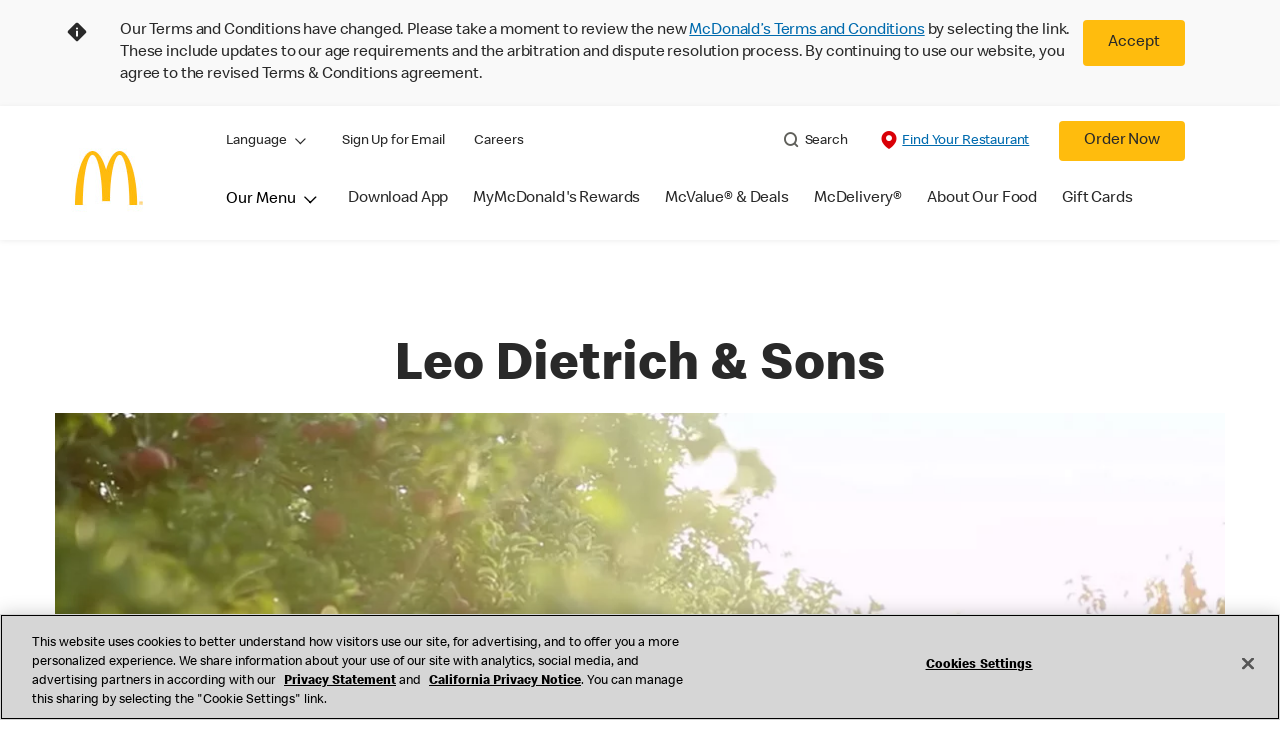

--- FILE ---
content_type: text/html;charset=utf-8
request_url: https://www.mcdonalds.com/us/en-us/about-our-food/meet-our-suppliers/apples-mike-dietrich.html
body_size: 26459
content:


<!DOCTYPE HTML>
<html lang="en-US">
    <head>
    	

    	
    <meta charset="UTF-8"/>
    <title>Leo Dietrich & Sons: A McDonald's Apple Supplier | McDonald's</title>
    
    <meta name="description" content="Wondering where McDonald's apples are from? Learn more about one of our apple suppliers, Mike Dietrich and his team."/>
    <meta name="template" content="main-content"/>
    <meta name="viewport" content="width=device-width, initial-scale=1"/>
    


<meta name="keywords"/>
<meta name="title" content="Leo Dietrich & Sons: A McDonald's Apple Supplier | McDonald's"/>



<meta property="og:type" content="website"/>
<meta property="og:url" content="https://www.mcdonalds.com/us/en-us/about-our-food/meet-our-suppliers/apples-mike-dietrich.html"/>

<meta property="og:title" content="Leo Dietrich & Sons: A McDonald's Apple Supplier | McDonald's"/>
<meta name="pageType" content="content"/>
<meta property="og:description" content="Wondering where McDonald's apples are from? Learn more about one of our apple suppliers, Mike Dietrich and his team."/>
<meta property="og:image" content="https://www.mcdonalds.com/content/dam/sites/usa/nfl/icons/McD_GoldenArches_200x200.jpg"/>
<script>
// akam-sw.js install script version 1.3.6
"serviceWorker"in navigator&&"find"in[]&&function(){var e=new Promise(function(e){"complete"===document.readyState||!1?e():(window.addEventListener("load",function(){e()}),setTimeout(function(){"complete"!==document.readyState&&e()},1e4))}),n=window.akamServiceWorkerInvoked,r="1.3.6";if(n)aka3pmLog("akam-setup already invoked");else{window.akamServiceWorkerInvoked=!0,window.aka3pmLog=function(){window.akamServiceWorkerDebug&&console.log.apply(console,arguments)};function o(e){(window.BOOMR_mq=window.BOOMR_mq||[]).push(["addVar",{"sm.sw.s":e,"sm.sw.v":r}])}var i="/akam-sw.js",a=new Map;navigator.serviceWorker.addEventListener("message",function(e){var n,r,o=e.data;if(o.isAka3pm)if(o.command){var i=(n=o.command,(r=a.get(n))&&r.length>0?r.shift():null);i&&i(e.data.response)}else if(o.commandToClient)switch(o.commandToClient){case"enableDebug":window.akamServiceWorkerDebug||(window.akamServiceWorkerDebug=!0,aka3pmLog("Setup script debug enabled via service worker message"),v());break;case"boomerangMQ":o.payload&&(window.BOOMR_mq=window.BOOMR_mq||[]).push(o.payload)}aka3pmLog("akam-sw message: "+JSON.stringify(e.data))});var t=function(e){return new Promise(function(n){var r,o;r=e.command,o=n,a.has(r)||a.set(r,[]),a.get(r).push(o),navigator.serviceWorker.controller&&(e.isAka3pm=!0,navigator.serviceWorker.controller.postMessage(e))})},c=function(e){return t({command:"navTiming",navTiming:e})},s=null,m={},d=function(){var e=i;return s&&(e+="?othersw="+encodeURIComponent(s)),function(e,n){return new Promise(function(r,i){aka3pmLog("Registering service worker with URL: "+e),navigator.serviceWorker.register(e,n).then(function(e){aka3pmLog("ServiceWorker registration successful with scope: ",e.scope),r(e),o(1)}).catch(function(e){aka3pmLog("ServiceWorker registration failed: ",e),o(0),i(e)})})}(e,m)},g=navigator.serviceWorker.__proto__.register;if(navigator.serviceWorker.__proto__.register=function(n,r){return n.includes(i)?g.call(this,n,r):(aka3pmLog("Overriding registration of service worker for: "+n),s=new URL(n,window.location.href),m=r,navigator.serviceWorker.controller?new Promise(function(n,r){var o=navigator.serviceWorker.controller.scriptURL;if(o.includes(i)){var a=encodeURIComponent(s);o.includes(a)?(aka3pmLog("Cancelling registration as we already integrate other SW: "+s),navigator.serviceWorker.getRegistration().then(function(e){n(e)})):e.then(function(){aka3pmLog("Unregistering existing 3pm service worker"),navigator.serviceWorker.getRegistration().then(function(e){e.unregister().then(function(){return d()}).then(function(e){n(e)}).catch(function(e){r(e)})})})}else aka3pmLog("Cancelling registration as we already have akam-sw.js installed"),navigator.serviceWorker.getRegistration().then(function(e){n(e)})}):g.call(this,n,r))},navigator.serviceWorker.controller){var u=navigator.serviceWorker.controller.scriptURL;u.includes("/akam-sw.js")||u.includes("/akam-sw-preprod.js")||u.includes("/threepm-sw.js")||(aka3pmLog("Detected existing service worker. Removing and re-adding inside akam-sw.js"),s=new URL(u,window.location.href),e.then(function(){navigator.serviceWorker.getRegistration().then(function(e){m={scope:e.scope},e.unregister(),d()})}))}else e.then(function(){window.akamServiceWorkerPreprod&&(i="/akam-sw-preprod.js"),d()});if(window.performance){var w=window.performance.timing,l=w.responseEnd-w.responseStart;c(l)}e.then(function(){t({command:"pageLoad"})});var k=!1;function v(){window.akamServiceWorkerDebug&&!k&&(k=!0,aka3pmLog("Initializing debug functions at window scope"),window.aka3pmInjectSwPolicy=function(e){return t({command:"updatePolicy",policy:e})},window.aka3pmDisableInjectedPolicy=function(){return t({command:"disableInjectedPolicy"})},window.aka3pmDeleteInjectedPolicy=function(){return t({command:"deleteInjectedPolicy"})},window.aka3pmGetStateAsync=function(){return t({command:"getState"})},window.aka3pmDumpState=function(){aka3pmGetStateAsync().then(function(e){aka3pmLog(JSON.stringify(e,null,"\t"))})},window.aka3pmInjectTiming=function(e){return c(e)},window.aka3pmUpdatePolicyFromNetwork=function(){return t({command:"pullPolicyFromNetwork"})})}v()}}();</script>
<script defer="defer" type="text/javascript" src="https://rum.hlx.page/.rum/@adobe/helix-rum-js@%5E2/dist/rum-standalone.js" data-routing="program=23462,environment=75052,tier=publish"></script>
<link rel="icon" type="image/png" href="/content/dam/sites/usa/nfl/icons/favicon.ico"/>

	<meta name="thumbnail"/>
	<meta name="google-site-verification" content="Ciq_ATJgYYFgSa0bACzQPnG7j2cA5kK_v7y40zBpV20"/>

    
    

<link rel="canonical" href="https://www.mcdonalds.com/us/en-us/about-our-food/meet-our-suppliers/apples-mike-dietrich.html"/>





<script>

[

{

"@context": "https://schema.org",

"@type": "Organization",

"@id": "https://www.mcdonalds.com/us/en-us.html#organization",

"name": "McDonald's",

"alternateName": "McDonald's Corporation",

"url": "https://www.mcdonalds.com/us/en-us.html",

"logo": "https://www.mcdonalds.com/content/dam/sites/usa/nfl/en-us/logo.png",

"sameAs": [

"https://www.facebook.com/mcdonalds",

"https://twitter.com/McDonalds",

"https://www.linkedin.com/company/mcdonalds-corporation"

],

"contactPoint": {

"@type": "ContactPoint",

"contactType": "customer service",

"url": "https://www.mcdonalds.com/us/en-us/contact-us.html"

}

},

{

"@context": "https://schema.org",

"@type": "WebSite",

"@id": "https://www.mcdonalds.com/us/en-us.html#website",

"url": "https://www.mcdonalds.com/us/en-us.html",

"name": "McDonald's USA",

"alternateName": "McDonald's",

"potentialAction": {

"@type": "SearchAction",

"target": "https://www.mcdonalds.com/us/en-us/search-results.html?q={search_term_string}",

"query-input": "required name=search_term_string"

}

},

{

"@context": "https://schema.org",

"@type": "WebPage",

"@id": "https://www.mcdonalds.com/us/en-us.html#webpage",

"url": "https://www.mcdonalds.com/us/en-us.html",

"name": "McDonald's USA",

"description": "Explore the McDonald's U.S. homepage for menu items, deals, ordering options, and restaurant information.",

"inLanguage": "en-US",

"isPartOf": {

"@type": "WebSite",

"@id": "https://www.mcdonalds.com/us/en-us.html#website"

},

"publisher": {

"@id": "https://www.mcdonalds.com/us/en-us.html#organization"

}

}

]

</script>
    

    


    
    
<link rel="stylesheet" href="/etc.clientlibs/mcdonalds/clientlibs/clientlib-grid.lc-4fb628f2edf7b457c6ec0b16fbabb054-lc.min.css" type="text/css">
<link rel="stylesheet" href="/etc.clientlibs/mcdonalds/clientlibs/clientlibs-jquery-upgrade.lc-d41d8cd98f00b204e9800998ecf8427e-lc.min.css" type="text/css">
<link rel="stylesheet" href="/etc.clientlibs/mcdonalds/clientlibs/dynamicmedia.lc-a97e0418f0d0d6fe2eea57c7dc5e8804-lc.min.css" type="text/css">
<link rel="stylesheet" href="/etc.clientlibs/mcdonalds/clientlibs/clientlib-dependencies.lc-a49e169f41f57a75ecce8c10a244ff9c-lc.min.css" type="text/css">
<link rel="stylesheet" href="/etc.clientlibs/mcdonalds/clientlibs/clientlib-site-global.lc-15451ec3bdfa101e1711d8fedd309e56-lc.min.css" type="text/css">






    
    
    

    

    


        <script type="text/javascript" src="//assets.adobedtm.com/da51ad226ecd/a66f000a15e9/launch-00b6b5d33e75.min.js" async></script>


    
    
    

    
    

	
<script>(window.BOOMR_mq=window.BOOMR_mq||[]).push(["addVar",{"rua.upush":"false","rua.cpush":"false","rua.upre":"false","rua.cpre":"false","rua.uprl":"false","rua.cprl":"false","rua.cprf":"false","rua.trans":"","rua.cook":"false","rua.ims":"false","rua.ufprl":"false","rua.cfprl":"false","rua.isuxp":"false","rua.texp":"norulematch","rua.ceh":"false","rua.ueh":"false","rua.ieh.st":"0"}]);</script>
                              <script>!function(e){var n="https://s.go-mpulse.net/boomerang/";if("False"=="True")e.BOOMR_config=e.BOOMR_config||{},e.BOOMR_config.PageParams=e.BOOMR_config.PageParams||{},e.BOOMR_config.PageParams.pci=!0,n="https://s2.go-mpulse.net/boomerang/";if(window.BOOMR_API_key="FYHYC-U4X46-PMZ7K-XB8KU-R9ZBH",function(){function e(){if(!o){var e=document.createElement("script");e.id="boomr-scr-as",e.src=window.BOOMR.url,e.async=!0,i.parentNode.appendChild(e),o=!0}}function t(e){o=!0;var n,t,a,r,d=document,O=window;if(window.BOOMR.snippetMethod=e?"if":"i",t=function(e,n){var t=d.createElement("script");t.id=n||"boomr-if-as",t.src=window.BOOMR.url,BOOMR_lstart=(new Date).getTime(),e=e||d.body,e.appendChild(t)},!window.addEventListener&&window.attachEvent&&navigator.userAgent.match(/MSIE [67]\./))return window.BOOMR.snippetMethod="s",void t(i.parentNode,"boomr-async");a=document.createElement("IFRAME"),a.src="about:blank",a.title="",a.role="presentation",a.loading="eager",r=(a.frameElement||a).style,r.width=0,r.height=0,r.border=0,r.display="none",i.parentNode.appendChild(a);try{O=a.contentWindow,d=O.document.open()}catch(_){n=document.domain,a.src="javascript:var d=document.open();d.domain='"+n+"';void(0);",O=a.contentWindow,d=O.document.open()}if(n)d._boomrl=function(){this.domain=n,t()},d.write("<bo"+"dy onload='document._boomrl();'>");else if(O._boomrl=function(){t()},O.addEventListener)O.addEventListener("load",O._boomrl,!1);else if(O.attachEvent)O.attachEvent("onload",O._boomrl);d.close()}function a(e){window.BOOMR_onload=e&&e.timeStamp||(new Date).getTime()}if(!window.BOOMR||!window.BOOMR.version&&!window.BOOMR.snippetExecuted){window.BOOMR=window.BOOMR||{},window.BOOMR.snippetStart=(new Date).getTime(),window.BOOMR.snippetExecuted=!0,window.BOOMR.snippetVersion=12,window.BOOMR.url=n+"FYHYC-U4X46-PMZ7K-XB8KU-R9ZBH";var i=document.currentScript||document.getElementsByTagName("script")[0],o=!1,r=document.createElement("link");if(r.relList&&"function"==typeof r.relList.supports&&r.relList.supports("preload")&&"as"in r)window.BOOMR.snippetMethod="p",r.href=window.BOOMR.url,r.rel="preload",r.as="script",r.addEventListener("load",e),r.addEventListener("error",function(){t(!0)}),setTimeout(function(){if(!o)t(!0)},3e3),BOOMR_lstart=(new Date).getTime(),i.parentNode.appendChild(r);else t(!1);if(window.addEventListener)window.addEventListener("load",a,!1);else if(window.attachEvent)window.attachEvent("onload",a)}}(),"".length>0)if(e&&"performance"in e&&e.performance&&"function"==typeof e.performance.setResourceTimingBufferSize)e.performance.setResourceTimingBufferSize();!function(){if(BOOMR=e.BOOMR||{},BOOMR.plugins=BOOMR.plugins||{},!BOOMR.plugins.AK){var n=""=="true"?1:0,t="",a="bu5nfotio662s2lqsjza-f-8ecf2fb15-clientnsv4-s.akamaihd.net",i="false"=="true"?2:1,o={"ak.v":"39","ak.cp":"601100","ak.ai":parseInt("248813",10),"ak.ol":"0","ak.cr":9,"ak.ipv":4,"ak.proto":"h2","ak.rid":"73c54f6","ak.r":35417,"ak.a2":n,"ak.m":"","ak.n":"essl","ak.bpcip":"13.58.210.0","ak.cport":44758,"ak.gh":"104.119.189.149","ak.quicv":"","ak.tlsv":"tls1.3","ak.0rtt":"","ak.0rtt.ed":"","ak.csrc":"-","ak.acc":"","ak.t":"1768985202","ak.ak":"hOBiQwZUYzCg5VSAfCLimQ==qTbZzsopx3vxUy8nkhpyxSYY8Ityg4d3a45rjORbQgXERKRxRHhDph7fVGtvNK69GZDdcc9BqA2yijuXeBNOxX3w9CBt9cA4rfszyJwOT7rVQ9W7plzufATKNsr/W4ohnrRfZunXIIy17ub3GoyA+2MWIDb4SQRo68iVOzSdMOWRNhRDaFxvDe1DlEZrmEfDQwAs/bLui261+EsbH95AuyBm6zPuuJS0poCR5PFLTFw/3bLBYnLdQ8defvV1F9/NAXkGY7YfQV/WwqspxeCP8h4WIymahVR//bFdpn/LeBPk8gnXvunZUyHUuE/rg92M6CaAgHD0HMLmeNRxKDPKC6kK75rg/KuT6cou/gA23arpMd/WvbU19NRlbv19TDnmAXpVCi7d3dedQBYLqu8zCBk+/n7EbctwAydj/+v4yj8=","ak.pv":"260","ak.dpoabenc":"","ak.tf":i};if(""!==t)o["ak.ruds"]=t;var r={i:!1,av:function(n){var t="http.initiator";if(n&&(!n[t]||"spa_hard"===n[t]))o["ak.feo"]=void 0!==e.aFeoApplied?1:0,BOOMR.addVar(o)},rv:function(){var e=["ak.bpcip","ak.cport","ak.cr","ak.csrc","ak.gh","ak.ipv","ak.m","ak.n","ak.ol","ak.proto","ak.quicv","ak.tlsv","ak.0rtt","ak.0rtt.ed","ak.r","ak.acc","ak.t","ak.tf"];BOOMR.removeVar(e)}};BOOMR.plugins.AK={akVars:o,akDNSPreFetchDomain:a,init:function(){if(!r.i){var e=BOOMR.subscribe;e("before_beacon",r.av,null,null),e("onbeacon",r.rv,null,null),r.i=!0}return this},is_complete:function(){return!0}}}}()}(window);</script></head>
    <body class="basepage page basicpage" id="basepage-4dd8ad7a57" data-cmp-data-layer-enabled>
        <script>
          window.adobeDataLayer = window.adobeDataLayer || [];
          adobeDataLayer.push({
              page: JSON.parse("{\x22basepage\u002D4dd8ad7a57\x22:{\x22@type\x22:\x22mcdonalds\/components\/structure\/basepage\x22,\x22repo:modifyDate\x22:\x222022\u002D01\u002D17T19:16:26Z\x22,\x22dc:title\x22:\x22Leo Dietrich \x26 Sons: A McDonald\x27s Apple Supplier | McDonald\x27s\x22,\x22dc:description\x22:\x22Wondering where McDonald\x27s apples are from? Learn more about one of our apple suppliers, Mike Dietrich and his team.\x22,\x22xdm:template\x22:\x22\/conf\/mcdonalds\/settings\/wcm\/templates\/main\u002Dcontent\x22,\x22xdm:language\x22:\x22en\u002DUS\x22,\x22xdm:tags\x22:[],\x22repo:path\x22:\x22\/content\/mcdonalds\/us\/en\u002Dus\/about\u002Dour\u002Dfood\/meet\u002Dour\u002Dsuppliers\/apples\u002Dmike\u002Ddietrich.html\x22}}"),
              event:'cmp:show',
              eventInfo: {
                  path: 'page.basepage\u002D4dd8ad7a57'
              }
          });
        </script>
        
        
            




            



            

<div id="page-root" data-modal-close-label="Close" data-country="us" data-language="en-us" data-gls-search-api="/googleappsv2/geolocation" data-coop-radius="5" data-ignore-popup="false">
	<div class="root container responsivegrid">

    
    
    
    <div id="container-6aa85fda39" class="cmp-container">
        
        <header class="globalXfEnabler">

<div id="header">

    
	


<div class="root container responsivegrid">

    
 

	<div id="container-3c66ab437f" class="cmp-container">
        


<div class="aem-Grid aem-Grid--12 aem-Grid--default--12 ">
    
    <div class="embed aem-GridColumn aem-GridColumn--default--12">
<div data-cmp-data-layer="{&#34;usTnCBanner&#34;:{&#34;@type&#34;:&#34;mcdonalds/components/proxy/content/embed&#34;,&#34;repo:modifyDate&#34;:&#34;2024-09-05T04:00:47Z&#34;}}" id="usTnCBanner" class="cmp-embed">
    
    <style>
    #usTnCBanner {
        margin: 0;
        padding: 0;
        float: left;
        width: 100%;
        min-height: 90px;
        background-color: #F9F9F9;
    }
    #usTnCBanner .tnc-banner-container {
        max-width: 1170px;
        margin: 0 auto;
    }
    #usTnCBanner .tnc-banner-container::after {
        display: block;
        clear: both;
        content: "";
    }
    #usTnCBanner .tnc-banner-container .tnc-banner-content {
        display: flex;
        padding: 20px 0;
        margin: 0 auto;
    }
    #usTnCBanner .tnc-banner-container .tnc-banner-content .banner-text {
        line-height: 1.375rem;
        padding: 0;
    }
	#usTnCBanner .tnc-banner-container .tnc-banner-content .banner-text .tnc-banner-diamond-icon{
   float: left;
		margin-left: 4px;
	}	
    #usTnCBanner .tnc-banner-container .tnc-banner-content .banner-text p {     	
		padding-left: 2rem;				
		margin: 0;                   
		font-weight: 300;
    }    
    #usTnCBanner .tnc-banner-container .tnc-banner-content .banner-button {
        padding: 0 13px 0 5px;
    }
    #usTnCBanner .tnc-banner-container .tnc-banner-content .banner-button .tnc-banner-close {
        background-color: #FFBC0D;
        color: #292929;
        display: inline-block;
        border: none;
        border-radius: 0.25rem;
        font-size: 14px;
        line-height: 1.25rem;
        padding: 0.8125rem 1.25rem;
        text-align: center;
        text-decoration: none;
        min-width: 4.25rem;
    }
    @media screen and (min-width: 1024px) {       
   #usTnCBanner .tnc-banner-container .tnc-banner-content .banner-text .tnc-banner-diamond-icon{
			margin-left: 10px;
   }	
        #usTnCBanner .tnc-banner-container .tnc-banner-content .banner-text p {
            padding-left: 4.063rem;
        }
        #usTnCBanner .tnc-banner-container .tnc-banner-content .banner-button {
            padding: 0 40px 0 10px;
        }
        #usTnCBanner .tnc-banner-container .tnc-banner-content .banner-button .tnc-banner-close {
            padding: 0.8125rem 1.5625rem;
			min-width: 5.25rem;
            font-size: 1rem;
        }
    }
</style>
 
<section class="tnc-banner-container" aria-label="Terms and Conditions Banner">
    <div class="tnc-banner-content">
        <div class="banner-text">
     <img class="tnc-banner-diamond-icon" src="/content/dam/sites/usa/nfl/icons/Info-Diamond.svg" alt="Information">
 </img> 
<p>Our Terms and Conditions have changed. Please take a moment to review the new <a href="/us/en-us/terms-and-conditions.html">McDonald’s Terms and Conditions</a> by selecting the link. These include updates 
to our age requirements and the arbitration and dispute resolution process. By continuing to use our website, you agree to the revised Terms & Conditions agreement.</p>
        </div>
        <div class="banner-button">
            <button onclick="setTnCBannercookie()" class="button tnc-banner-close">Accept</button>
        </div>
    </div>
</section>
 
<script>
(function () {
    const getTnCBannerCookie = cname => {
    const tncname = `${cname}=`;
    const decodedTnCCookie = decodeURIComponent(document.cookie);
    const ca = decodedTnCCookie.split(';');
    for (let i = 0; i < ca.length; i++) {
            let c = ca[i];
            while (c.charAt(0) === ' ') {
                c = c.substring(1);
            }
            if (c.indexOf(tncname) === 0) {
                return c.substring(tncname.length, c.length);
            }
        }
        return '';
    };
 
    var tncCookievalue = getTnCBannerCookie('newtnccookiebanner');
    if (tncCookievalue) {
        document.getElementById("usTnCBanner").classList.add('d-none');
    }
    else {
        document.getElementById("usTnCBanner").classList.remove('d-none');
    }
})();
 
function getTnCCountryCode (path) {
    let cookiePath = '';
    if (path.indexOf('/content/mcdonalds/') === 0) {
        cookiePath = `/content/mcdonalds/` + path.split('/')[3];
    } 
    else {
        cookiePath = `/` + path.split('/')[1];
    }
    return cookiePath;
}
 
function setTnCBannercookie(e) {
    document.getElementById("usTnCBanner").classList.add('d-none');
    var countrycode = getTnCCountryCode(window.location.pathname);
    var expiryDate = new Date(Number(new Date()) + 365 * 24 * 60 * 60 * 1000);
    document.cookie = "newtnccookiebanner = true" + ";" + "expires=" + expiryDate + ";" + "path=" + countrycode;
}
</script>
    
</div>

    

</div>
<div class="header aem-GridColumn aem-GridColumn--default--12">

<div class="cmp-global-header" data-component="global-header">
    <div class="mcd-global-nav">
        <a href="#maincontent" class="nav-skip-to-content">Skip To Main Content</a>
         




<div class="mobile-nav ">
            <div class="mobile-nav__nav-logo"><div data-cmp-is="image" data-cmp-lazythreshold="0" data-cmp-src="/content/experience-fragments/mcdonalds/us/en-us/structure/header-xf/master/_jcr_content/root/header/root/logo.coreimg{.width}.jpeg/1642749064788/arches-logo-108x108.jpeg" data-asset="/content/dam/sites/usa/nfl/icons/arches-logo_108x108.jpg" data-asset-id="8dd224b9-4f44-45e7-8cab-80ebdff13913" data-title="McDonald&#39;s Home" data-cmp-data-layer="{&#34;image-3894b38fc5&#34;:{&#34;@type&#34;:&#34;mcdonalds/components/proxy/content/image&#34;,&#34;repo:modifyDate&#34;:&#34;2022-01-21T07:11:04Z&#34;,&#34;xdm:linkURL&#34;:&#34;/us/en-us.html&#34;,&#34;image&#34;:{&#34;repo:id&#34;:&#34;8dd224b9-4f44-45e7-8cab-80ebdff13913&#34;,&#34;repo:modifyDate&#34;:&#34;2022-01-20T09:09:15Z&#34;,&#34;@type&#34;:&#34;image/jpeg&#34;,&#34;repo:path&#34;:&#34;/content/dam/sites/usa/nfl/icons/arches-logo_108x108.jpg&#34;,&#34;xdm:smartTags&#34;:{&#34;date&#34;:0.5578320026397705,&#34;symbol&#34;:0.5695149898529053,&#34;color&#34;:0.6301773190498352,&#34;year&#34;:0.6122869253158569,&#34;concept&#34;:0.5743616819381714,&#34;isolated&#34;:0.6800236105918884,&#34;yellow&#34;:0.6422517895698547,&#34;gold&#34;:0.631122350692749,&#34;red&#34;:0.57790207862854,&#34;3d&#34;:0.6025568246841431,&#34;number&#34;:0.5753778219223022,&#34;white&#34;:0.6354379653930664,&#34;design&#34;:0.6509602665901184,&#34;vector&#34;:0.6031526327133179,&#34;text&#34;:0.5770794153213501,&#34;graphic&#34;:0.5513262152671814,&#34;decoration&#34;:0.5468413233757019,&#34;calendar&#34;:0.5823562145233154,&#34;new&#34;:0.5915296673774719,&#34;ribbon&#34;:0.5815203189849854,&#34;celebration&#34;:0.5800529718399048,&#34;blue&#34;:0.5714789628982544,&#34;background&#34;:0.6722947359085083,&#34;illustration&#34;:0.6662209630012512,&#34;word&#34;:0.609821617603302}}}}" class="cmp-image" itemscope itemtype="http://schema.org/ImageObject">

	    <a class="cmp-image__link " href="/us/en-us.html" data-cmp-data-layer="{&#34;image-3894b38fc5&#34;:{&#34;@type&#34;:&#34;mcdonalds/components/proxy/content/image&#34;,&#34;repo:modifyDate&#34;:&#34;2022-01-21T07:11:04Z&#34;,&#34;xdm:linkURL&#34;:&#34;/us/en-us.html&#34;,&#34;image&#34;:{&#34;repo:id&#34;:&#34;8dd224b9-4f44-45e7-8cab-80ebdff13913&#34;,&#34;repo:modifyDate&#34;:&#34;2022-01-20T09:09:15Z&#34;,&#34;@type&#34;:&#34;image/jpeg&#34;,&#34;repo:path&#34;:&#34;/content/dam/sites/usa/nfl/icons/arches-logo_108x108.jpg&#34;,&#34;xdm:smartTags&#34;:{&#34;date&#34;:0.5578320026397705,&#34;symbol&#34;:0.5695149898529053,&#34;color&#34;:0.6301773190498352,&#34;year&#34;:0.6122869253158569,&#34;concept&#34;:0.5743616819381714,&#34;isolated&#34;:0.6800236105918884,&#34;yellow&#34;:0.6422517895698547,&#34;gold&#34;:0.631122350692749,&#34;red&#34;:0.57790207862854,&#34;3d&#34;:0.6025568246841431,&#34;number&#34;:0.5753778219223022,&#34;white&#34;:0.6354379653930664,&#34;design&#34;:0.6509602665901184,&#34;vector&#34;:0.6031526327133179,&#34;text&#34;:0.5770794153213501,&#34;graphic&#34;:0.5513262152671814,&#34;decoration&#34;:0.5468413233757019,&#34;calendar&#34;:0.5823562145233154,&#34;new&#34;:0.5915296673774719,&#34;ribbon&#34;:0.5815203189849854,&#34;celebration&#34;:0.5800529718399048,&#34;blue&#34;:0.5714789628982544,&#34;background&#34;:0.6722947359085083,&#34;illustration&#34;:0.6662209630012512,&#34;word&#34;:0.609821617603302}},&#34;linkPosition&#34;:&#34;TopLinks:apples-mike-dietrich:McDonald&#39;s Home&#34;,&#34;trackingType&#34;:&#34;TopLinks&#34;}}" data-cmp-clickable data-cmp-hook-image="link">
        
            
                   
            
					<picture>
						<!-- Mobile -->
						<source srcset="/content/dam/sites/usa/nfl/icons/arches-logo_108x108.jpg" media="(max-width: 1023px)"/>
						<!-- large screen -->
						<source srcset="/content/dam/sites/usa/nfl/icons/arches-logo_108x108.jpg"/>
						<!-- Default to load - desktop (reason IE 11 sdoesn't support picture tag)--> 
						<img loading="lazy" src="/content/dam/sites/usa/nfl/icons/arches-logo_108x108.jpg" class="cmp-image__image" itemprop="contentUrl" data-cmp-hook-image="image" alt="McDonald&#39;s Home"/>
					</picture>
			      
			      

            
        
    </a>
    
    
</div>

    
</div>

            <div class="mobile-nav__menu-icons">
                <button class="menu-icon" aria-label="main menu navigation">
                    <span class="icon icon-hamburger"></span></button>
                <div class="button cmp-button--primary order-now-btn">
                    <a id="button-ordernow-mobile" class="cmp-button cmp-button__text modal-toggle-order-now model-toggle-legal-bumper" href="" data-cmp-clickable="" data-cmp-data-layer="{&#34;header-4b94c4852f-1066018d94&#34;:{&#34;linkPosition&#34;:&#34;Exit:Top Links:Order Now&#34;,&#34;trackingType&#34;:&#34;topLinks&#34;,&#34;immediateFire&#34;:true,&#34;dc:title&#34;:&#34;Order Now&#34;,&#34;linkCategory&#34;:&#34;Unspecified&#34;}}">
                        Order Now
                    </a>
                </div>
				<button aria-label="close main navigation" class="close-icon">
                    <span id="closeIcon" class="icon icon-close"></span> </button>
            </div>
            <div class="mobile-nav__links-panel" aria-modal="true">

                <div role="navigation">
                    <div data-component="toggle" class="mobile-nav__language-navigation">

                        <button role="button" class="link language-toggle" aria-controls="mcdLanguageToggleMobileMenu" aria-label="Language" data-toggle="button" aria-expanded="false">Language
                            <span class="icon icon-minus"></span>
                            <span class="icon icon-plus"></span>
                        </button>
                        <div class="languagenavigation" id="mcdLanguageToggleMobileMenu" data-toggle="target">
                            




    
    
    <div class="languagenavigation">
     
     
    <div data-cmp-data-layer="{&#34;languagenavigation-8b55452d80&#34;:{&#34;@type&#34;:&#34;mcdonalds/components/structure/languagenavigation&#34;,&#34;repo:modifyDate&#34;:&#34;2022-09-21T13:20:13Z&#34;}}" class="cmp-languagenavigation">
    <ul class="cmp-languagenavigation__group">
        
    <li class="cmp-languagenavigation__item cmp-languagenavigation__item--countrycode-US cmp-languagenavigation__item--langcode-en-US cmp-languagenavigation__item--level-0 cmp-languagenavigation__item--active" data-cmp-data-layer="{&#34;languagenavigation-8b55452d80-item-4dd8ad7a57&#34;:{&#34;@type&#34;:&#34;mcdonalds/components/structure/languagenavigation/item&#34;,&#34;repo:modifyDate&#34;:&#34;2022-01-13T14:48:50Z&#34;,&#34;dc:title&#34;:&#34;English&#34;,&#34;xdm:linkURL&#34;:&#34;/us/en-us/about-our-food/meet-our-suppliers/apples-mike-dietrich.html&#34;,&#34;xdm:language&#34;:&#34;en-US&#34;}}">
        
 
                  
<a data-cmp-clickable aria-current="true" class="cmp-languagenavigation__item-link" href="/us/en-us/about-our-food/meet-our-suppliers/apples-mike-dietrich.html" hreflang="en-US" lang="en-US" rel="alternate" data-cmp-data-layer="{&#34;languagenavigation-853c9151d3-657832ee85&#34;:{&#34;linkPosition&#34;:&#34;TopLinks:apples-mike-dietrich:English&#34;,&#34;trackingType&#34;:&#34;TopLinks&#34;,&#34;xdm:linkURL&#34;:&#34;/us/en-us/about-our-food/meet-our-suppliers/apples-mike-dietrich.html&#34;,&#34;dc:title&#34;:&#34;English&#34;}}">English</a>

        
    </li>

    
        
    <li class="cmp-languagenavigation__item cmp-languagenavigation__item--countrycode-US cmp-languagenavigation__item--langcode-es-US cmp-languagenavigation__item--level-0" data-cmp-data-layer="{&#34;languagenavigation-8b55452d80-item-f497c2d126&#34;:{&#34;@type&#34;:&#34;mcdonalds/components/structure/languagenavigation/item&#34;,&#34;repo:modifyDate&#34;:&#34;2022-01-17T06:55:52Z&#34;,&#34;dc:title&#34;:&#34;Español&#34;,&#34;xdm:linkURL&#34;:&#34;/us/es-us/about-our-food/meet-our-suppliers/apples-mike-dietrich.html&#34;,&#34;xdm:language&#34;:&#34;es-US&#34;}}">
        
 
                  
<a data-cmp-clickable aria-current="false" class="cmp-languagenavigation__item-link" href="/us/es-us/about-our-food/meet-our-suppliers/apples-mike-dietrich.html" hreflang="es-US" lang="es-US" rel="alternate" data-cmp-data-layer="{&#34;languagenavigation-853c9151d3-59129a4b1c&#34;:{&#34;linkPosition&#34;:&#34;TopLinks:apples-mike-dietrich:Español&#34;,&#34;trackingType&#34;:&#34;TopLinks&#34;,&#34;xdm:linkURL&#34;:&#34;/us/es-us/about-our-food/meet-our-suppliers/apples-mike-dietrich.html&#34;,&#34;dc:title&#34;:&#34;Español&#34;}}">Español</a>

        
    </li>

    </ul>
</div>
    
    


</div>



                        </div>
                    </div>
    
                    <div><ul id="leftNavList-1634261532" data-cmp-data-layer="{&#34;list-c621607c8d&#34;:{&#34;@type&#34;:&#34;mcdonalds/components/proxy/content/list&#34;,&#34;repo:modifyDate&#34;:&#34;2024-02-14T17:51:39Z&#34;}}" class="cmp-list">
    <li class="cmp-list__item" data-cmp-data-layer="{&#34;list-c621607c8d-item-72e8cb2c8f&#34;:{&#34;@type&#34;:&#34;mcdonalds/components/proxy/content/list/item&#34;,&#34;repo:modifyDate&#34;:&#34;2022-01-13T14:48:39Z&#34;,&#34;dc:title&#34;:&#34;Sign Up for Email&#34;,&#34;xdm:linkURL&#34;:&#34;/us/en-us/mcdonalds-email-signup.html&#34;}}">

        <a class="cmp-list__item-link" data-cmp-clickable data-cmp-data-layer="{&#34;list-c621607c8d-item-72e8cb2c8f&#34;:{&#34;@type&#34;:&#34;mcdonalds/components/proxy/content/list/item&#34;,&#34;repo:modifyDate&#34;:&#34;2022-01-13T14:48:39Z&#34;,&#34;dc:title&#34;:&#34;Sign Up for Email&#34;,&#34;xdm:linkURL&#34;:&#34;/us/en-us/mcdonalds-email-signup.html&#34;,&#34;linkPosition&#34;:&#34;TopLinks:apples-mike-dietrich:Sign Up for Email&#34;,&#34;trackingType&#34;:&#34;TopLinks&#34;}}" href="/us/en-us/mcdonalds-email-signup.html">
            <span class="cmp-list__item-title">Sign Up for Email</span>
            
        </a>
        
</li>
    

    <li class="cmp-list__item" data-cmp-data-layer="{&#34;list-c621607c8d-item-0696027363&#34;:{&#34;@type&#34;:&#34;mcdonalds/components/proxy/content/list/item&#34;,&#34;repo:modifyDate&#34;:&#34;2023-03-27T21:29:21Z&#34;,&#34;dc:title&#34;:&#34;Careers&#34;,&#34;xdm:linkURL&#34;:&#34;https://careers.mcdonalds.com/&#34;}}">

        <a class="cmp-list__item-link" data-cmp-clickable data-cmp-data-layer="{&#34;list-c621607c8d-item-0696027363&#34;:{&#34;@type&#34;:&#34;mcdonalds/components/proxy/content/list/item&#34;,&#34;repo:modifyDate&#34;:&#34;2023-03-27T21:29:21Z&#34;,&#34;dc:title&#34;:&#34;Careers&#34;,&#34;xdm:linkURL&#34;:&#34;https://careers.mcdonalds.com/&#34;,&#34;linkPosition&#34;:&#34;TopLinks:apples-mike-dietrich:Careers&#34;,&#34;trackingType&#34;:&#34;TopLinks&#34;}}" href="https://careers.mcdonalds.com/">
            <span class="cmp-list__item-title">Careers</span>
            
        </a>
        
</li>
    
</ul>

    

</div>
                </div>

                <hr aria-hidden="true"/>
                <div><nav class="cmp-navigation" itemscope itemtype="http://schema.org/SiteNavigationElement" aria-label="primary">
    
    
    <ul class="cmp-navigation__group">
        
        





<li class="cmp-navigation__item cmp-navigation__item--level-0 " data-cmp-data-layer="{&quot;navigation-d04e2c613d-item-7b40bb1a67&quot;:{&quot;@type&quot;:&quot;wknd/components/page&quot;,&quot;repo:modifyDate&quot;:&quot;2020-11-02T12:55:49Z&quot;,&quot;dc:title&quot;:&quot;Magazine&quot;,&quot;xdm:linkURL&quot;:&quot;/content/wknd/us/en/magazine.html&quot;}}">
							<button class="cmp-navigation__item-link primary-menu menu-main" aria-controls="ourMenuSubItemsList_mobile" aria-expanded="false" data-toggle="dropdown" data-cmp-clickable data-cmp-data-layer="{&#34;navigation-2fe9c84baf-29d5be6e86&#34;:{&#34;linkPosition&#34;:&#34;TopNav:Our Menu&#34;,&#34;trackingType&#34;:&#34;topNav&#34;,&#34;immediateFire&#34;:true}}" aria-current="false">Our Menu
                               <span class="icon icon-arrow-down icon-child-menu"></span>
                               <span class="icon icon-minus"></span>
                               <span class="icon icon-plus"></span>
                            </button>
                            <div class="flyout-menu dropdown-menu" id="ourMenuSubItemsList_mobile">
                                <div class="" id="mobile-nav-1498826098">
                                    <div class="menulist-flyout">
                                        <div class="flyout-menu__container">
                                           <div class="view-full-menu d-block d-lg-none">
                                                <a href="/us/en-us/full-menu.html" class="button" data-cmp-clickable data-cmp-data-layer="{&#34;navigation-2fe9c84baf-4c0f6bb358&#34;:{&#34;linkPosition&#34;:&#34;TopNav:Our Menu:View Full Menu&#34;,&#34;trackingType&#34;:&#34;topNav&#34;,&#34;xdm:linkURL&#34;:&#34;/us/en-us/full-menu.html&#34;,&#34;dc:title&#34;:&#34;View Full Menu&#34;}}">
                                                  View Full Menu</a>
                                            </div>
                                           <ul class="menu-items clearfix">
												
                                                <li class="menu-item key-arrow-parent" data-active="false">
                                                    <a href="/us/en-us/full-menu/extra-value-meals-menu.html" class="link key-arrow-move" data-cmp-clickable data-cmp-data-layer="{&#34;navigation-2fe9c84baf-cd0df1ddda&#34;:{&#34;linkPosition&#34;:&#34;TopNav:Our Menu:Extra Value Meals&#34;,&#34;trackingType&#34;:&#34;topNav&#34;,&#34;xdm:linkURL&#34;:&#34;/us/en-us/full-menu/extra-value-meals-menu.html&#34;,&#34;dc:title&#34;:&#34;Extra Value Meals&#34;}}">
														
                                                        <picture>
															<!-- Mobile -->
															<source srcset="https://s7d1.scene7.com/is/image/mcdonalds/DC_Category_202508_McCrispyMeal_160x160:menu-category?resmode=sharp2" media="(max-width: 1023px)"/>
															<!-- large screen -->
															<source srcset="https://s7d1.scene7.com/is/image/mcdonalds/DC_Category_202508_McCrispyMeal_160x160:menu-category?resmode=sharp2"/>
															<!-- Default to load - desktop (reason IE 11 sdoesn't support picture tag)--> 
															<img src="https://s7d1.scene7.com/is/image/mcdonalds/DC_Category_202508_McCrispyMeal_160x160:menu-category?resmode=sharp2" alt=""/>
														</picture>
                                                        <span class="menu-text">Extra Value Meals</span>
                                                    </a>
                                                </li>
                                            
												
                                                <li class="menu-item key-arrow-parent" data-active="false">
                                                    <a href="/us/en-us/full-menu/mcvalue-menu.html" class="link key-arrow-move" data-cmp-clickable data-cmp-data-layer="{&#34;navigation-2fe9c84baf-6c4cec6c8d&#34;:{&#34;linkPosition&#34;:&#34;TopNav:Our Menu:McValue®&#34;,&#34;trackingType&#34;:&#34;topNav&#34;,&#34;xdm:linkURL&#34;:&#34;/us/en-us/full-menu/mcvalue-menu.html&#34;,&#34;dc:title&#34;:&#34;McValue®&#34;}}">
														
                                                        <picture>
															<!-- Mobile -->
															<source srcset="https://s7d1.scene7.com/is/image/mcdonalds/DC_Category_202411_McValue_160x160:menu-category?resmode=sharp2" media="(max-width: 1023px)"/>
															<!-- large screen -->
															<source srcset="https://s7d1.scene7.com/is/image/mcdonalds/DC_Category_202411_McValue_160x160:menu-category?resmode=sharp2"/>
															<!-- Default to load - desktop (reason IE 11 sdoesn't support picture tag)--> 
															<img src="https://s7d1.scene7.com/is/image/mcdonalds/DC_Category_202411_McValue_160x160:menu-category?resmode=sharp2" alt=""/>
														</picture>
                                                        <span class="menu-text">McValue®</span>
                                                    </a>
                                                </li>
                                            
												
                                                <li class="menu-item key-arrow-parent" data-active="false">
                                                    <a href="/us/en-us/full-menu/breakfast.html" class="link key-arrow-move" data-cmp-clickable data-cmp-data-layer="{&#34;navigation-2fe9c84baf-aeddc48433&#34;:{&#34;linkPosition&#34;:&#34;TopNav:Our Menu:Breakfast&#34;,&#34;trackingType&#34;:&#34;topNav&#34;,&#34;xdm:linkURL&#34;:&#34;/us/en-us/full-menu/breakfast.html&#34;,&#34;dc:title&#34;:&#34;Breakfast&#34;}}">
														
                                                        <picture>
															<!-- Mobile -->
															<source srcset="https://s7d1.scene7.com/is/image/mcdonalds/breakfast_300x300:menu-category?resmode=sharp2" media="(max-width: 1023px)"/>
															<!-- large screen -->
															<source srcset="https://s7d1.scene7.com/is/image/mcdonalds/breakfast_300x300:menu-category?resmode=sharp2"/>
															<!-- Default to load - desktop (reason IE 11 sdoesn't support picture tag)--> 
															<img src="https://s7d1.scene7.com/is/image/mcdonalds/breakfast_300x300:menu-category?resmode=sharp2" alt=""/>
														</picture>
                                                        <span class="menu-text">Breakfast</span>
                                                    </a>
                                                </li>
                                            
												
                                                <li class="menu-item key-arrow-parent" data-active="false">
                                                    <a href="/us/en-us/full-menu/burgers.html" class="link key-arrow-move" data-cmp-clickable data-cmp-data-layer="{&#34;navigation-2fe9c84baf-a80d2e4cad&#34;:{&#34;linkPosition&#34;:&#34;TopNav:Our Menu:Burgers&#34;,&#34;trackingType&#34;:&#34;topNav&#34;,&#34;xdm:linkURL&#34;:&#34;/us/en-us/full-menu/burgers.html&#34;,&#34;dc:title&#34;:&#34;Burgers&#34;}}">
														
                                                        <picture>
															<!-- Mobile -->
															<source srcset="https://s7d1.scene7.com/is/image/mcdonalds/LeftRail_BurgersPCP_160x160:menu-category?resmode=sharp2" media="(max-width: 1023px)"/>
															<!-- large screen -->
															<source srcset="https://s7d1.scene7.com/is/image/mcdonalds/LeftRail_BurgersPCP_160x160:menu-category?resmode=sharp2"/>
															<!-- Default to load - desktop (reason IE 11 sdoesn't support picture tag)--> 
															<img src="https://s7d1.scene7.com/is/image/mcdonalds/LeftRail_BurgersPCP_160x160:menu-category?resmode=sharp2" alt=""/>
														</picture>
                                                        <span class="menu-text">Burgers</span>
                                                    </a>
                                                </li>
                                            
												
                                                <li class="menu-item key-arrow-parent" data-active="false">
                                                    <a href="/us/en-us/full-menu/chicken-and-fish-sandwiches.html" class="link key-arrow-move" data-cmp-clickable data-cmp-data-layer="{&#34;navigation-2fe9c84baf-dd5c58b371&#34;:{&#34;linkPosition&#34;:&#34;TopNav:Our Menu:Chicken &amp; Fish Sandwiches&#34;,&#34;trackingType&#34;:&#34;topNav&#34;,&#34;xdm:linkURL&#34;:&#34;/us/en-us/full-menu/chicken-and-fish-sandwiches.html&#34;,&#34;dc:title&#34;:&#34;Chicken &amp; Fish Sandwiches&#34;}}">
														
                                                        <picture>
															<!-- Mobile -->
															<source srcset="https://s7d1.scene7.com/is/image/mcdonalds/LeftRail_ChickenFishPCP_160x160:menu-category?resmode=sharp2" media="(max-width: 1023px)"/>
															<!-- large screen -->
															<source srcset="https://s7d1.scene7.com/is/image/mcdonalds/LeftRail_ChickenFishPCP_160x160:menu-category?resmode=sharp2"/>
															<!-- Default to load - desktop (reason IE 11 sdoesn't support picture tag)--> 
															<img src="https://s7d1.scene7.com/is/image/mcdonalds/LeftRail_ChickenFishPCP_160x160:menu-category?resmode=sharp2" alt=""/>
														</picture>
                                                        <span class="menu-text">Chicken &amp; Fish Sandwiches</span>
                                                    </a>
                                                </li>
                                            
												
                                                <li class="menu-item key-arrow-parent" data-active="false">
                                                    <a href="/us/en-us/full-menu/mcnuggets-and-mccrispy-strips.html" class="link key-arrow-move" data-cmp-clickable data-cmp-data-layer="{&#34;navigation-2fe9c84baf-8f616f6bec&#34;:{&#34;linkPosition&#34;:&#34;TopNav:Our Menu:McNuggets® &amp; McCrispy® Strips&#34;,&#34;trackingType&#34;:&#34;topNav&#34;,&#34;xdm:linkURL&#34;:&#34;/us/en-us/full-menu/mcnuggets-and-mccrispy-strips.html&#34;,&#34;dc:title&#34;:&#34;McNuggets® &amp; McCrispy® Strips&#34;}}">
														
                                                        <picture>
															<!-- Mobile -->
															<source srcset="https://s7d1.scene7.com/is/image/mcdonalds/NavImage_McStripsAndMcNuggets_160x160_NEW:menu-category?resmode=sharp2" media="(max-width: 1023px)"/>
															<!-- large screen -->
															<source srcset="https://s7d1.scene7.com/is/image/mcdonalds/NavImage_McStripsAndMcNuggets_160x160_NEW:menu-category?resmode=sharp2"/>
															<!-- Default to load - desktop (reason IE 11 sdoesn't support picture tag)--> 
															<img src="https://s7d1.scene7.com/is/image/mcdonalds/NavImage_McStripsAndMcNuggets_160x160_NEW:menu-category?resmode=sharp2" alt=""/>
														</picture>
                                                        <span class="menu-text">McNuggets® &amp; McCrispy® Strips</span>
                                                    </a>
                                                </li>
                                            
												
                                                <li class="menu-item key-arrow-parent" data-active="false">
                                                    <a href="/us/en-us/full-menu/snack-wrap.html" class="link key-arrow-move" data-cmp-clickable data-cmp-data-layer="{&#34;navigation-2fe9c84baf-5834a253cb&#34;:{&#34;linkPosition&#34;:&#34;TopNav:Our Menu:Snack Wrap®&#34;,&#34;trackingType&#34;:&#34;topNav&#34;,&#34;xdm:linkURL&#34;:&#34;/us/en-us/full-menu/snack-wrap.html&#34;,&#34;dc:title&#34;:&#34;Snack Wrap®&#34;}}">
														
                                                        <picture>
															<!-- Mobile -->
															<source srcset="https://s7d1.scene7.com/is/image/mcdonalds/NEW_DC_Category_202504_SnackWraps_160x160v2:menu-category?resmode=sharp2" media="(max-width: 1023px)"/>
															<!-- large screen -->
															<source srcset="https://s7d1.scene7.com/is/image/mcdonalds/NEW_DC_Category_202504_SnackWraps_160x160v2:menu-category?resmode=sharp2"/>
															<!-- Default to load - desktop (reason IE 11 sdoesn't support picture tag)--> 
															<img src="https://s7d1.scene7.com/is/image/mcdonalds/NEW_DC_Category_202504_SnackWraps_160x160v2:menu-category?resmode=sharp2" alt=""/>
														</picture>
                                                        <span class="menu-text">Snack Wrap®</span>
                                                    </a>
                                                </li>
                                            
												
                                                <li class="menu-item key-arrow-parent" data-active="false">
                                                    <a href="/us/en-us/full-menu/fries-sides.html" class="link key-arrow-move" data-cmp-clickable data-cmp-data-layer="{&#34;navigation-2fe9c84baf-e488171faf&#34;:{&#34;linkPosition&#34;:&#34;TopNav:Our Menu:Fries &amp; Sides&#34;,&#34;trackingType&#34;:&#34;topNav&#34;,&#34;xdm:linkURL&#34;:&#34;/us/en-us/full-menu/fries-sides.html&#34;,&#34;dc:title&#34;:&#34;Fries &amp; Sides&#34;}}">
														
                                                        <picture>
															<!-- Mobile -->
															<source srcset="https://s7d1.scene7.com/is/image/mcdonalds/Category_202408_FriesandSides_160x160:menu-category?resmode=sharp2" media="(max-width: 1023px)"/>
															<!-- large screen -->
															<source srcset="https://s7d1.scene7.com/is/image/mcdonalds/Category_202408_FriesandSides_160x160:menu-category?resmode=sharp2"/>
															<!-- Default to load - desktop (reason IE 11 sdoesn't support picture tag)--> 
															<img src="https://s7d1.scene7.com/is/image/mcdonalds/Category_202408_FriesandSides_160x160:menu-category?resmode=sharp2" alt=""/>
														</picture>
                                                        <span class="menu-text">Fries &amp; Sides</span>
                                                    </a>
                                                </li>
                                            
												
                                                <li class="menu-item key-arrow-parent" data-active="false">
                                                    <a href="/us/en-us/full-menu/happy-meal.html" class="link key-arrow-move" data-cmp-clickable data-cmp-data-layer="{&#34;navigation-2fe9c84baf-b58253994f&#34;:{&#34;linkPosition&#34;:&#34;TopNav:Our Menu:Happy Meal®&#34;,&#34;trackingType&#34;:&#34;topNav&#34;,&#34;xdm:linkURL&#34;:&#34;/us/en-us/full-menu/happy-meal.html&#34;,&#34;dc:title&#34;:&#34;Happy Meal®&#34;}}">
														
                                                        <picture>
															<!-- Mobile -->
															<source srcset="https://s7d1.scene7.com/is/image/mcdonalds/nav_happy_meal_160x160:menu-category?resmode=sharp2" media="(max-width: 1023px)"/>
															<!-- large screen -->
															<source srcset="https://s7d1.scene7.com/is/image/mcdonalds/nav_happy_meal_160x160:menu-category?resmode=sharp2"/>
															<!-- Default to load - desktop (reason IE 11 sdoesn't support picture tag)--> 
															<img src="https://s7d1.scene7.com/is/image/mcdonalds/nav_happy_meal_160x160:menu-category?resmode=sharp2" alt=""/>
														</picture>
                                                        <span class="menu-text">Happy Meal®</span>
                                                    </a>
                                                </li>
                                            
												
                                                <li class="menu-item key-arrow-parent" data-active="false">
                                                    <a href="/us/en-us/full-menu/sweets-treats.html" class="link key-arrow-move" data-cmp-clickable data-cmp-data-layer="{&#34;navigation-2fe9c84baf-211cc6fbe0&#34;:{&#34;linkPosition&#34;:&#34;TopNav:Our Menu:Sweets &amp; Treats&#34;,&#34;trackingType&#34;:&#34;topNav&#34;,&#34;xdm:linkURL&#34;:&#34;/us/en-us/full-menu/sweets-treats.html&#34;,&#34;dc:title&#34;:&#34;Sweets &amp; Treats&#34;}}">
														
                                                        <picture>
															<!-- Mobile -->
															<source srcset="https://s7d1.scene7.com/is/image/mcdonalds/desserts_shakes_300x300:menu-category?resmode=sharp2" media="(max-width: 1023px)"/>
															<!-- large screen -->
															<source srcset="https://s7d1.scene7.com/is/image/mcdonalds/desserts_shakes_300x300:menu-category?resmode=sharp2"/>
															<!-- Default to load - desktop (reason IE 11 sdoesn't support picture tag)--> 
															<img src="https://s7d1.scene7.com/is/image/mcdonalds/desserts_shakes_300x300:menu-category?resmode=sharp2" alt=""/>
														</picture>
                                                        <span class="menu-text">Sweets &amp; Treats</span>
                                                    </a>
                                                </li>
                                            
												
                                                <li class="menu-item key-arrow-parent" data-active="false">
                                                    <a href="/us/en-us/full-menu/mccafe-coffees.html" class="link key-arrow-move" data-cmp-clickable data-cmp-data-layer="{&#34;navigation-2fe9c84baf-d4893ac74a&#34;:{&#34;linkPosition&#34;:&#34;TopNav:Our Menu:McCafé® Coffees&#34;,&#34;trackingType&#34;:&#34;topNav&#34;,&#34;xdm:linkURL&#34;:&#34;/us/en-us/full-menu/mccafe-coffees.html&#34;,&#34;dc:title&#34;:&#34;McCafé® Coffees&#34;}}">
														
                                                        <picture>
															<!-- Mobile -->
															<source srcset="https://s7d1.scene7.com/is/image/mcdonalds/mccafe_300x300:menu-category?resmode=sharp2" media="(max-width: 1023px)"/>
															<!-- large screen -->
															<source srcset="https://s7d1.scene7.com/is/image/mcdonalds/mccafe_300x300:menu-category?resmode=sharp2"/>
															<!-- Default to load - desktop (reason IE 11 sdoesn't support picture tag)--> 
															<img src="https://s7d1.scene7.com/is/image/mcdonalds/mccafe_300x300:menu-category?resmode=sharp2" alt=""/>
														</picture>
                                                        <span class="menu-text">McCafé® Coffees</span>
                                                    </a>
                                                </li>
                                            
												
                                                <li class="menu-item key-arrow-parent" data-active="false">
                                                    <a href="/us/en-us/full-menu/drinks.html" class="link key-arrow-move" data-cmp-clickable data-cmp-data-layer="{&#34;navigation-2fe9c84baf-00833aac0a&#34;:{&#34;linkPosition&#34;:&#34;TopNav:Our Menu:Beverages&#34;,&#34;trackingType&#34;:&#34;topNav&#34;,&#34;xdm:linkURL&#34;:&#34;/us/en-us/full-menu/drinks.html&#34;,&#34;dc:title&#34;:&#34;Beverages&#34;}}">
														
                                                        <picture>
															<!-- Mobile -->
															<source srcset="https://s7d1.scene7.com/is/image/mcdonalds/NavImage_Beverages_160x160:menu-category?resmode=sharp2" media="(max-width: 1023px)"/>
															<!-- large screen -->
															<source srcset="https://s7d1.scene7.com/is/image/mcdonalds/NavImage_Beverages_160x160:menu-category?resmode=sharp2"/>
															<!-- Default to load - desktop (reason IE 11 sdoesn't support picture tag)--> 
															<img src="https://s7d1.scene7.com/is/image/mcdonalds/NavImage_Beverages_160x160:menu-category?resmode=sharp2" alt=""/>
														</picture>
                                                        <span class="menu-text">Beverages</span>
                                                    </a>
                                                </li>
                                            
												
                                                <li class="menu-item key-arrow-parent" data-active="false">
                                                    <a href="/us/en-us/full-menu/sauces-and-condiments.html" class="link key-arrow-move" data-cmp-clickable data-cmp-data-layer="{&#34;navigation-2fe9c84baf-55de6474c3&#34;:{&#34;linkPosition&#34;:&#34;TopNav:Our Menu:Sauces &amp; Condiments&#34;,&#34;trackingType&#34;:&#34;topNav&#34;,&#34;xdm:linkURL&#34;:&#34;/us/en-us/full-menu/sauces-and-condiments.html&#34;,&#34;dc:title&#34;:&#34;Sauces &amp; Condiments&#34;}}">
														
                                                        <picture>
															<!-- Mobile -->
															<source srcset="https://s7d1.scene7.com/is/image/mcdonalds/DC_Ingredient_Condiment_202312_02679-243__0912_Ketchup_160x160:menu-category?resmode=sharp2" media="(max-width: 1023px)"/>
															<!-- large screen -->
															<source srcset="https://s7d1.scene7.com/is/image/mcdonalds/DC_Ingredient_Condiment_202312_02679-243__0912_Ketchup_160x160:menu-category?resmode=sharp2"/>
															<!-- Default to load - desktop (reason IE 11 sdoesn't support picture tag)--> 
															<img src="https://s7d1.scene7.com/is/image/mcdonalds/DC_Ingredient_Condiment_202312_02679-243__0912_Ketchup_160x160:menu-category?resmode=sharp2" alt=""/>
														</picture>
                                                        <span class="menu-text">Sauces &amp; Condiments</span>
                                                    </a>
                                                </li>
                                            </ul>
                                            <div class="view-full-menu d-none d-lg-block">
                                                <a href="/us/en-us/full-menu.html" class="button" data-cmp-clickable data-cmp-data-layer="{&#34;navigation-2fe9c84baf-a6eee74ab0&#34;:{&#34;linkPosition&#34;:&#34;TopNav:Our Menu:View Full Menu&#34;,&#34;trackingType&#34;:&#34;topNav&#34;,&#34;xdm:linkURL&#34;:&#34;/us/en-us/full-menu.html&#34;,&#34;dc:title&#34;:&#34;View Full Menu&#34;}}">
                                                 View Full Menu</a>
                                            </div>
                                        </div>
                                    </div>
                                </div>
                            </div>
</li>
        
        
            
  

<li class="cmp-navigation__item cmp-navigation__item--level-0" data-cmp-data-layer="{&#34;navigation-2fe9c84baf-7f76678957&#34;:{&#34;linkPosition&#34;:&#34;TopNav:apples-mike-dietrich:Download App&#34;,&#34;trackingType&#34;:&#34;topNav&#34;,&#34;xdm:linkURL&#34;:&#34;/us/en-us/download-app.html&#34;,&#34;dc:title&#34;:&#34;Download App&#34;}}">

   
   
   
   
      <a href="/us/en-us/download-app.html" aria-current="false" data-cmp-clickable="" class="cmp-navigation__item-link" data-cmp-data-layer="{&#34;navigation-2fe9c84baf-7f76678957&#34;:{&#34;linkPosition&#34;:&#34;TopNav:apples-mike-dietrich:Download App&#34;,&#34;trackingType&#34;:&#34;topNav&#34;,&#34;xdm:linkURL&#34;:&#34;/us/en-us/download-app.html&#34;,&#34;dc:title&#34;:&#34;Download App&#34;}}" data-img="/content/dam/sites/usa/nfl/icons/McD_GoldenArches_200x200.jpg">Download App</a>
   
   


</li>

        
            
  

<li class="cmp-navigation__item cmp-navigation__item--level-0" data-cmp-data-layer="{&#34;navigation-2fe9c84baf-0b9d1520d7&#34;:{&#34;linkPosition&#34;:&#34;TopNav:apples-mike-dietrich:MyMcDonald&#39;s Rewards&#34;,&#34;trackingType&#34;:&#34;topNav&#34;,&#34;xdm:linkURL&#34;:&#34;/us/en-us/mymcdonalds.html&#34;,&#34;dc:title&#34;:&#34;MyMcDonald&#39;s Rewards&#34;}}">

   
   
   
   
      <a href="/us/en-us/mymcdonalds.html" aria-current="false" data-cmp-clickable="" class="cmp-navigation__item-link" data-cmp-data-layer="{&#34;navigation-2fe9c84baf-0b9d1520d7&#34;:{&#34;linkPosition&#34;:&#34;TopNav:apples-mike-dietrich:MyMcDonald&#39;s Rewards&#34;,&#34;trackingType&#34;:&#34;topNav&#34;,&#34;xdm:linkURL&#34;:&#34;/us/en-us/mymcdonalds.html&#34;,&#34;dc:title&#34;:&#34;MyMcDonald&#39;s Rewards&#34;}}">MyMcDonald&#39;s Rewards</a>
   
   


</li>

        
            
  

<li class="cmp-navigation__item cmp-navigation__item--level-0" data-cmp-data-layer="{&#34;navigation-2fe9c84baf-01042923c9&#34;:{&#34;linkPosition&#34;:&#34;TopNav:apples-mike-dietrich:McValue® &amp; Deals&#34;,&#34;trackingType&#34;:&#34;topNav&#34;,&#34;xdm:linkURL&#34;:&#34;/us/en-us/deals.html&#34;,&#34;dc:title&#34;:&#34;McValue® &amp; Deals&#34;}}">

   
   
   
   
      <a href="/us/en-us/deals.html" aria-current="false" data-cmp-clickable="" class="cmp-navigation__item-link" data-cmp-data-layer="{&#34;navigation-2fe9c84baf-01042923c9&#34;:{&#34;linkPosition&#34;:&#34;TopNav:apples-mike-dietrich:McValue® &amp; Deals&#34;,&#34;trackingType&#34;:&#34;topNav&#34;,&#34;xdm:linkURL&#34;:&#34;/us/en-us/deals.html&#34;,&#34;dc:title&#34;:&#34;McValue® &amp; Deals&#34;}}">McValue® &amp; Deals</a>
   
   


</li>

        
            
  

<li class="cmp-navigation__item cmp-navigation__item--level-0" data-cmp-data-layer="{&#34;navigation-2fe9c84baf-011b251e24&#34;:{&#34;linkPosition&#34;:&#34;TopNav:apples-mike-dietrich:McDelivery®&#34;,&#34;trackingType&#34;:&#34;topNav&#34;,&#34;xdm:linkURL&#34;:&#34;/us/en-us/mcdelivery.html&#34;,&#34;dc:title&#34;:&#34;McDelivery®&#34;}}">

   
   
   
   
      <a href="/us/en-us/mcdelivery.html" aria-current="false" data-cmp-clickable="" class="cmp-navigation__item-link" data-cmp-data-layer="{&#34;navigation-2fe9c84baf-011b251e24&#34;:{&#34;linkPosition&#34;:&#34;TopNav:apples-mike-dietrich:McDelivery®&#34;,&#34;trackingType&#34;:&#34;topNav&#34;,&#34;xdm:linkURL&#34;:&#34;/us/en-us/mcdelivery.html&#34;,&#34;dc:title&#34;:&#34;McDelivery®&#34;}}">McDelivery®</a>
   
   


</li>

        
            
  

<li class="cmp-navigation__item cmp-navigation__item--level-0" data-cmp-data-layer="{&#34;navigation-2fe9c84baf-80a8976f18&#34;:{&#34;linkPosition&#34;:&#34;TopNav:apples-mike-dietrich:About Our Food&#34;,&#34;trackingType&#34;:&#34;topNav&#34;,&#34;xdm:linkURL&#34;:&#34;/us/en-us/about-our-food.html&#34;,&#34;dc:title&#34;:&#34;About Our Food&#34;}}">

   
   
   
   
      <a href="/us/en-us/about-our-food.html" aria-current="false" data-cmp-clickable="" class="cmp-navigation__item-link" data-cmp-data-layer="{&#34;navigation-2fe9c84baf-80a8976f18&#34;:{&#34;linkPosition&#34;:&#34;TopNav:apples-mike-dietrich:About Our Food&#34;,&#34;trackingType&#34;:&#34;topNav&#34;,&#34;xdm:linkURL&#34;:&#34;/us/en-us/about-our-food.html&#34;,&#34;dc:title&#34;:&#34;About Our Food&#34;}}">About Our Food</a>
   
   


</li>

        
            
  

<li class="cmp-navigation__item cmp-navigation__item--level-0" data-cmp-data-layer="{&#34;navigation-2fe9c84baf-59e4c8c4c5&#34;:{&#34;linkPosition&#34;:&#34;TopNav:apples-mike-dietrich:Gift Cards&#34;,&#34;trackingType&#34;:&#34;topNav&#34;,&#34;xdm:linkURL&#34;:&#34;/us/en-us/arch-card.html&#34;,&#34;dc:title&#34;:&#34;Gift Cards&#34;}}">

   
   
   
   
      <a href="/us/en-us/arch-card.html" aria-current="false" data-cmp-clickable="" class="cmp-navigation__item-link" data-cmp-data-layer="{&#34;navigation-2fe9c84baf-59e4c8c4c5&#34;:{&#34;linkPosition&#34;:&#34;TopNav:apples-mike-dietrich:Gift Cards&#34;,&#34;trackingType&#34;:&#34;topNav&#34;,&#34;xdm:linkURL&#34;:&#34;/us/en-us/arch-card.html&#34;,&#34;dc:title&#34;:&#34;Gift Cards&#34;}}">Gift Cards</a>
   
   


</li>

        
    </ul>
</nav>

    

</div>
                <hr aria-hidden="true"/>
                <div role="navigation">
                    <ul class="cmp-list">
                        <li class="cmp-list__item">
                            <a href="/us/en-us/search-results.html" class="cmp-list__item-link" target="_self" data-cmp-clickable data-cmp-data-layer="{&#34;header-4b94c4852f-9631244a36&#34;:{&#34;linkPosition&#34;:&#34;TopLinks:apples-mike-dietrich:Search&#34;,&#34;trackingType&#34;:&#34;TopLinks&#34;,&#34;xdm:linkURL&#34;:&#34;/us/en-us/search-results.html&#34;,&#34;dc:title&#34;:&#34;Search&#34;}}">
                                <span class="cmp-list__item-title"> Search</span>
                                <span id="searchIcon" class="icon icon-Search" aria-hidden="true"></span>
                            </a>
                        </li>
    
                        <li class="cmp-list__item ">
                            <a href="/us/en-us/restaurant-locator.html" class="cmp-list__item-link preferred-location-link" target="_self" data-cmp-clickable data-cmp-data-layer="{&#34;header-4b94c4852f-b15baa1096&#34;:{&#34;linkPosition&#34;:&#34;TopLinks:apples-mike-dietrich:Find Your Restaurant &#34;,&#34;trackingType&#34;:&#34;TopLinks&#34;,&#34;xdm:linkURL&#34;:&#34;/us/en-us/restaurant-locator.html&#34;,&#34;dc:title&#34;:&#34;Find Your Restaurant &#34;}}">
                                <span class="preferred-location"></span>
                                <span class="cmp-list__item-title">Find Your Restaurant </span>
                                <span id="locationIcon" class="icon icon-location" aria-hidden="true"></span>
                            </a>
                        </li>
                    </ul>
                </div>

                <hr aria-hidden="true"/>
                <button class="nav-skip-to-content close-menu-list" aria-label="Close">X Close Menu</button>
            </div>
        </div>

         
<div class="cmp-global-header__desktop-nav">
    <div class="cmp-global-header__container">
       <div class="cmp-global-header__logo"><div data-cmp-is="image" data-cmp-lazythreshold="0" data-cmp-src="/content/experience-fragments/mcdonalds/us/en-us/structure/header-xf/master/_jcr_content/root/header/root/logo.coreimg{.width}.jpeg/1642749064788/arches-logo-108x108.jpeg" data-asset="/content/dam/sites/usa/nfl/icons/arches-logo_108x108.jpg" data-asset-id="8dd224b9-4f44-45e7-8cab-80ebdff13913" data-title="McDonald&#39;s Home" data-cmp-data-layer="{&#34;image-3894b38fc5&#34;:{&#34;@type&#34;:&#34;mcdonalds/components/proxy/content/image&#34;,&#34;repo:modifyDate&#34;:&#34;2022-01-21T07:11:04Z&#34;,&#34;xdm:linkURL&#34;:&#34;/us/en-us.html&#34;,&#34;image&#34;:{&#34;repo:id&#34;:&#34;8dd224b9-4f44-45e7-8cab-80ebdff13913&#34;,&#34;repo:modifyDate&#34;:&#34;2022-01-20T09:09:15Z&#34;,&#34;@type&#34;:&#34;image/jpeg&#34;,&#34;repo:path&#34;:&#34;/content/dam/sites/usa/nfl/icons/arches-logo_108x108.jpg&#34;,&#34;xdm:smartTags&#34;:{&#34;date&#34;:0.5578320026397705,&#34;symbol&#34;:0.5695149898529053,&#34;color&#34;:0.6301773190498352,&#34;year&#34;:0.6122869253158569,&#34;concept&#34;:0.5743616819381714,&#34;isolated&#34;:0.6800236105918884,&#34;yellow&#34;:0.6422517895698547,&#34;gold&#34;:0.631122350692749,&#34;red&#34;:0.57790207862854,&#34;3d&#34;:0.6025568246841431,&#34;number&#34;:0.5753778219223022,&#34;white&#34;:0.6354379653930664,&#34;design&#34;:0.6509602665901184,&#34;vector&#34;:0.6031526327133179,&#34;text&#34;:0.5770794153213501,&#34;graphic&#34;:0.5513262152671814,&#34;decoration&#34;:0.5468413233757019,&#34;calendar&#34;:0.5823562145233154,&#34;new&#34;:0.5915296673774719,&#34;ribbon&#34;:0.5815203189849854,&#34;celebration&#34;:0.5800529718399048,&#34;blue&#34;:0.5714789628982544,&#34;background&#34;:0.6722947359085083,&#34;illustration&#34;:0.6662209630012512,&#34;word&#34;:0.609821617603302}}}}" class="cmp-image" itemscope itemtype="http://schema.org/ImageObject">

	    <a class="cmp-image__link " href="/us/en-us.html" data-cmp-data-layer="{&#34;image-3894b38fc5&#34;:{&#34;@type&#34;:&#34;mcdonalds/components/proxy/content/image&#34;,&#34;repo:modifyDate&#34;:&#34;2022-01-21T07:11:04Z&#34;,&#34;xdm:linkURL&#34;:&#34;/us/en-us.html&#34;,&#34;image&#34;:{&#34;repo:id&#34;:&#34;8dd224b9-4f44-45e7-8cab-80ebdff13913&#34;,&#34;repo:modifyDate&#34;:&#34;2022-01-20T09:09:15Z&#34;,&#34;@type&#34;:&#34;image/jpeg&#34;,&#34;repo:path&#34;:&#34;/content/dam/sites/usa/nfl/icons/arches-logo_108x108.jpg&#34;,&#34;xdm:smartTags&#34;:{&#34;date&#34;:0.5578320026397705,&#34;symbol&#34;:0.5695149898529053,&#34;color&#34;:0.6301773190498352,&#34;year&#34;:0.6122869253158569,&#34;concept&#34;:0.5743616819381714,&#34;isolated&#34;:0.6800236105918884,&#34;yellow&#34;:0.6422517895698547,&#34;gold&#34;:0.631122350692749,&#34;red&#34;:0.57790207862854,&#34;3d&#34;:0.6025568246841431,&#34;number&#34;:0.5753778219223022,&#34;white&#34;:0.6354379653930664,&#34;design&#34;:0.6509602665901184,&#34;vector&#34;:0.6031526327133179,&#34;text&#34;:0.5770794153213501,&#34;graphic&#34;:0.5513262152671814,&#34;decoration&#34;:0.5468413233757019,&#34;calendar&#34;:0.5823562145233154,&#34;new&#34;:0.5915296673774719,&#34;ribbon&#34;:0.5815203189849854,&#34;celebration&#34;:0.5800529718399048,&#34;blue&#34;:0.5714789628982544,&#34;background&#34;:0.6722947359085083,&#34;illustration&#34;:0.6662209630012512,&#34;word&#34;:0.609821617603302}},&#34;linkPosition&#34;:&#34;TopLinks:apples-mike-dietrich:McDonald&#39;s Home&#34;,&#34;trackingType&#34;:&#34;TopLinks&#34;}}" data-cmp-clickable data-cmp-hook-image="link">
        
            
                   
            
					<picture>
						<!-- Mobile -->
						<source srcset="/content/dam/sites/usa/nfl/icons/arches-logo_108x108.jpg" media="(max-width: 1023px)"/>
						<!-- large screen -->
						<source srcset="/content/dam/sites/usa/nfl/icons/arches-logo_108x108.jpg"/>
						<!-- Default to load - desktop (reason IE 11 sdoesn't support picture tag)--> 
						<img loading="lazy" src="/content/dam/sites/usa/nfl/icons/arches-logo_108x108.jpg" class="cmp-image__image" itemprop="contentUrl" data-cmp-hook-image="image" alt="McDonald&#39;s Home"/>
					</picture>
			      
			      

            
        
    </a>
    
    
</div>

    
</div>
        <nav class="cmp-global-header__secondary-links" aria-label="secondary">
			<div class="cmp-global-header__secondary-links-left-rail">
                <div class="cmp-global-header__secondary-links-language-navigation">
                    <div data-component="toggle" class="">
                            <button class="link language-toggle" data-toggle="dropdown" aria-expanded="false">Language
                                <span class="icon icon-arrow-down"></span>
                            </button>
                        




    
    
    <div class="languagenavigation">
     
     
    <div data-cmp-data-layer="{&#34;languagenavigation-8b55452d80&#34;:{&#34;@type&#34;:&#34;mcdonalds/components/structure/languagenavigation&#34;,&#34;repo:modifyDate&#34;:&#34;2022-09-21T13:20:13Z&#34;}}" class="cmp-languagenavigation">
    <ul class="cmp-languagenavigation__group">
        
    <li class="cmp-languagenavigation__item cmp-languagenavigation__item--countrycode-US cmp-languagenavigation__item--langcode-en-US cmp-languagenavigation__item--level-0 cmp-languagenavigation__item--active" data-cmp-data-layer="{&#34;languagenavigation-8b55452d80-item-4dd8ad7a57&#34;:{&#34;@type&#34;:&#34;mcdonalds/components/structure/languagenavigation/item&#34;,&#34;repo:modifyDate&#34;:&#34;2022-01-13T14:48:50Z&#34;,&#34;dc:title&#34;:&#34;English&#34;,&#34;xdm:linkURL&#34;:&#34;/us/en-us/about-our-food/meet-our-suppliers/apples-mike-dietrich.html&#34;,&#34;xdm:language&#34;:&#34;en-US&#34;}}">
        
 
                  
<a data-cmp-clickable aria-current="true" class="cmp-languagenavigation__item-link" href="/us/en-us/about-our-food/meet-our-suppliers/apples-mike-dietrich.html" hreflang="en-US" lang="en-US" rel="alternate" data-cmp-data-layer="{&#34;languagenavigation-853c9151d3-657832ee85&#34;:{&#34;linkPosition&#34;:&#34;TopLinks:apples-mike-dietrich:English&#34;,&#34;trackingType&#34;:&#34;TopLinks&#34;,&#34;xdm:linkURL&#34;:&#34;/us/en-us/about-our-food/meet-our-suppliers/apples-mike-dietrich.html&#34;,&#34;dc:title&#34;:&#34;English&#34;}}">English</a>

        
    </li>

    
        
    <li class="cmp-languagenavigation__item cmp-languagenavigation__item--countrycode-US cmp-languagenavigation__item--langcode-es-US cmp-languagenavigation__item--level-0" data-cmp-data-layer="{&#34;languagenavigation-8b55452d80-item-f497c2d126&#34;:{&#34;@type&#34;:&#34;mcdonalds/components/structure/languagenavigation/item&#34;,&#34;repo:modifyDate&#34;:&#34;2022-01-17T06:55:52Z&#34;,&#34;dc:title&#34;:&#34;Español&#34;,&#34;xdm:linkURL&#34;:&#34;/us/es-us/about-our-food/meet-our-suppliers/apples-mike-dietrich.html&#34;,&#34;xdm:language&#34;:&#34;es-US&#34;}}">
        
 
                  
<a data-cmp-clickable aria-current="false" class="cmp-languagenavigation__item-link" href="/us/es-us/about-our-food/meet-our-suppliers/apples-mike-dietrich.html" hreflang="es-US" lang="es-US" rel="alternate" data-cmp-data-layer="{&#34;languagenavigation-853c9151d3-59129a4b1c&#34;:{&#34;linkPosition&#34;:&#34;TopLinks:apples-mike-dietrich:Español&#34;,&#34;trackingType&#34;:&#34;TopLinks&#34;,&#34;xdm:linkURL&#34;:&#34;/us/es-us/about-our-food/meet-our-suppliers/apples-mike-dietrich.html&#34;,&#34;dc:title&#34;:&#34;Español&#34;}}">Español</a>

        
    </li>

    </ul>
</div>
    
    


</div>



                    </div>
                </div>                
                <div><ul id="leftNavList-1634261532" data-cmp-data-layer="{&#34;list-c621607c8d&#34;:{&#34;@type&#34;:&#34;mcdonalds/components/proxy/content/list&#34;,&#34;repo:modifyDate&#34;:&#34;2024-02-14T17:51:39Z&#34;}}" class="cmp-list">
    <li class="cmp-list__item" data-cmp-data-layer="{&#34;list-c621607c8d-item-72e8cb2c8f&#34;:{&#34;@type&#34;:&#34;mcdonalds/components/proxy/content/list/item&#34;,&#34;repo:modifyDate&#34;:&#34;2022-01-13T14:48:39Z&#34;,&#34;dc:title&#34;:&#34;Sign Up for Email&#34;,&#34;xdm:linkURL&#34;:&#34;/us/en-us/mcdonalds-email-signup.html&#34;}}">

        <a class="cmp-list__item-link" data-cmp-clickable data-cmp-data-layer="{&#34;list-c621607c8d-item-72e8cb2c8f&#34;:{&#34;@type&#34;:&#34;mcdonalds/components/proxy/content/list/item&#34;,&#34;repo:modifyDate&#34;:&#34;2022-01-13T14:48:39Z&#34;,&#34;dc:title&#34;:&#34;Sign Up for Email&#34;,&#34;xdm:linkURL&#34;:&#34;/us/en-us/mcdonalds-email-signup.html&#34;,&#34;linkPosition&#34;:&#34;TopLinks:apples-mike-dietrich:Sign Up for Email&#34;,&#34;trackingType&#34;:&#34;TopLinks&#34;}}" href="/us/en-us/mcdonalds-email-signup.html">
            <span class="cmp-list__item-title">Sign Up for Email</span>
            
        </a>
        
</li>
    

    <li class="cmp-list__item" data-cmp-data-layer="{&#34;list-c621607c8d-item-0696027363&#34;:{&#34;@type&#34;:&#34;mcdonalds/components/proxy/content/list/item&#34;,&#34;repo:modifyDate&#34;:&#34;2023-03-27T21:29:21Z&#34;,&#34;dc:title&#34;:&#34;Careers&#34;,&#34;xdm:linkURL&#34;:&#34;https://careers.mcdonalds.com/&#34;}}">

        <a class="cmp-list__item-link" data-cmp-clickable data-cmp-data-layer="{&#34;list-c621607c8d-item-0696027363&#34;:{&#34;@type&#34;:&#34;mcdonalds/components/proxy/content/list/item&#34;,&#34;repo:modifyDate&#34;:&#34;2023-03-27T21:29:21Z&#34;,&#34;dc:title&#34;:&#34;Careers&#34;,&#34;xdm:linkURL&#34;:&#34;https://careers.mcdonalds.com/&#34;,&#34;linkPosition&#34;:&#34;TopLinks:apples-mike-dietrich:Careers&#34;,&#34;trackingType&#34;:&#34;TopLinks&#34;}}" href="https://careers.mcdonalds.com/">
            <span class="cmp-list__item-title">Careers</span>
            
        </a>
        
</li>
    
</ul>

    

</div>
			</div>
            <div class="cmp-global-header__secondary-links-right-rail">




                <ul class="cmp-list">

                    <li class="cmp-list__item">
                        <a href="/us/en-us/search-results.html" class="cmp-list__item-link" target="_self" data-cmp-clickable data-cmp-data-layer="{&#34;headeractionlink-4bc9e21594-1a7275db65&#34;:{&#34;linkPosition&#34;:&#34;TopLinks:apples-mike-dietrich:Search&#34;,&#34;trackingType&#34;:&#34;TopLinks&#34;,&#34;xdm:linkURL&#34;:&#34;/us/en-us/search-results.html&#34;,&#34;dc:title&#34;:&#34;Search&#34;}}">
                            
                            <span class="icon icon-Search"></span>
                            <span class="item-text">Search</span>
                        </a>
                    </li>



                    <li class="cmp-list__item">
                        <a href="/us/en-us/restaurant-locator.html" class="cmp-list__item-link preferred-location-link" target="_self" data-cmp-clickable data-cmp-data-layer="{&#34;headeractionlink-4bc9e21594-b15baa1096&#34;:{&#34;linkPosition&#34;:&#34;TopLinks:apples-mike-dietrich:Find Your Restaurant &#34;,&#34;trackingType&#34;:&#34;TopLinks&#34;,&#34;xdm:linkURL&#34;:&#34;/us/en-us/restaurant-locator.html&#34;,&#34;dc:title&#34;:&#34;Find Your Restaurant &#34;}}">                          
                            <span class="icon icon-location"></span>
                            <span class="preferred-location"></span>
                            <span class="item-text">Find Your Restaurant </span>
                            <span class="item-text-short">Find</span>                           
                        </a>
                    </li>

                    <li class="cmp-list__item mcdeliveryOrder">

                        <div class="button cmp-button--primary">
                            <a id="button-ordernow" class="cmp-button cmp-button__text modal-toggle-order-now model-toggle-legal-bumper" href="" data-cmp-clickable="" data-cmp-data-layer="{&#34;headeractionlink-4bc9e21594-1066018d94&#34;:{&#34;linkPosition&#34;:&#34;Exit:Top Links:Order Now&#34;,&#34;trackingType&#34;:&#34;TopLinks&#34;,&#34;immediateFire&#34;:true,&#34;dc:title&#34;:&#34;Order Now&#34;}}">
                                Order Now
                            </a>
                        </div>

                    </li>

                </ul>
</div>
		</nav>

        <div class="cmp-global-header__primary-nav">
            <div><nav class="cmp-navigation" itemscope itemtype="http://schema.org/SiteNavigationElement" aria-label="primary">
    
    
    <ul class="cmp-navigation__group">
        
        





<li class="cmp-navigation__item cmp-navigation__item--level-0 " data-cmp-data-layer="{&quot;navigation-d04e2c613d-item-7b40bb1a67&quot;:{&quot;@type&quot;:&quot;wknd/components/page&quot;,&quot;repo:modifyDate&quot;:&quot;2020-11-02T12:55:49Z&quot;,&quot;dc:title&quot;:&quot;Magazine&quot;,&quot;xdm:linkURL&quot;:&quot;/content/wknd/us/en/magazine.html&quot;}}">
							<button class="cmp-navigation__item-link primary-menu menu-main" aria-controls="ourMenuSubItemsList_desktop" aria-expanded="false" data-toggle="dropdown" data-cmp-clickable data-cmp-data-layer="{&#34;navigation-2fe9c84baf-29d5be6e86&#34;:{&#34;linkPosition&#34;:&#34;TopNav:Our Menu&#34;,&#34;trackingType&#34;:&#34;topNav&#34;,&#34;immediateFire&#34;:true}}" aria-current="false">Our Menu
                               <span class="icon icon-arrow-down icon-child-menu"></span>
                               <span class="icon icon-minus"></span>
                               <span class="icon icon-plus"></span>
                            </button>
                            <div class="flyout-menu dropdown-menu" id="ourMenuSubItemsList_desktop">
                                <div class="" id="desktop-nav-1498826098">
                                    <div class="menulist-flyout">
                                        <div class="flyout-menu__container">
                                           <div class="view-full-menu d-block d-lg-none">
                                                <a href="/us/en-us/full-menu.html" class="button" data-cmp-clickable data-cmp-data-layer="{&#34;navigation-2fe9c84baf-4c0f6bb358&#34;:{&#34;linkPosition&#34;:&#34;TopNav:Our Menu:View Full Menu&#34;,&#34;trackingType&#34;:&#34;topNav&#34;,&#34;xdm:linkURL&#34;:&#34;/us/en-us/full-menu.html&#34;,&#34;dc:title&#34;:&#34;View Full Menu&#34;}}">
                                                  View Full Menu</a>
                                            </div>
                                           <ul class="menu-items clearfix">
												
                                                <li class="menu-item key-arrow-parent" data-active="false">
                                                    <a href="/us/en-us/full-menu/extra-value-meals-menu.html" class="link key-arrow-move" data-cmp-clickable data-cmp-data-layer="{&#34;navigation-2fe9c84baf-cd0df1ddda&#34;:{&#34;linkPosition&#34;:&#34;TopNav:Our Menu:Extra Value Meals&#34;,&#34;trackingType&#34;:&#34;topNav&#34;,&#34;xdm:linkURL&#34;:&#34;/us/en-us/full-menu/extra-value-meals-menu.html&#34;,&#34;dc:title&#34;:&#34;Extra Value Meals&#34;}}">
														
                                                        <picture>
															<!-- Mobile -->
															<source srcset="https://s7d1.scene7.com/is/image/mcdonalds/DC_Category_202508_McCrispyMeal_160x160:menu-category?resmode=sharp2" media="(max-width: 1023px)"/>
															<!-- large screen -->
															<source srcset="https://s7d1.scene7.com/is/image/mcdonalds/DC_Category_202508_McCrispyMeal_160x160:menu-category?resmode=sharp2"/>
															<!-- Default to load - desktop (reason IE 11 sdoesn't support picture tag)--> 
															<img src="https://s7d1.scene7.com/is/image/mcdonalds/DC_Category_202508_McCrispyMeal_160x160:menu-category?resmode=sharp2" alt=""/>
														</picture>
                                                        <span class="menu-text">Extra Value Meals</span>
                                                    </a>
                                                </li>
                                            
												
                                                <li class="menu-item key-arrow-parent" data-active="false">
                                                    <a href="/us/en-us/full-menu/mcvalue-menu.html" class="link key-arrow-move" data-cmp-clickable data-cmp-data-layer="{&#34;navigation-2fe9c84baf-6c4cec6c8d&#34;:{&#34;linkPosition&#34;:&#34;TopNav:Our Menu:McValue®&#34;,&#34;trackingType&#34;:&#34;topNav&#34;,&#34;xdm:linkURL&#34;:&#34;/us/en-us/full-menu/mcvalue-menu.html&#34;,&#34;dc:title&#34;:&#34;McValue®&#34;}}">
														
                                                        <picture>
															<!-- Mobile -->
															<source srcset="https://s7d1.scene7.com/is/image/mcdonalds/DC_Category_202411_McValue_160x160:menu-category?resmode=sharp2" media="(max-width: 1023px)"/>
															<!-- large screen -->
															<source srcset="https://s7d1.scene7.com/is/image/mcdonalds/DC_Category_202411_McValue_160x160:menu-category?resmode=sharp2"/>
															<!-- Default to load - desktop (reason IE 11 sdoesn't support picture tag)--> 
															<img src="https://s7d1.scene7.com/is/image/mcdonalds/DC_Category_202411_McValue_160x160:menu-category?resmode=sharp2" alt=""/>
														</picture>
                                                        <span class="menu-text">McValue®</span>
                                                    </a>
                                                </li>
                                            
												
                                                <li class="menu-item key-arrow-parent" data-active="false">
                                                    <a href="/us/en-us/full-menu/breakfast.html" class="link key-arrow-move" data-cmp-clickable data-cmp-data-layer="{&#34;navigation-2fe9c84baf-aeddc48433&#34;:{&#34;linkPosition&#34;:&#34;TopNav:Our Menu:Breakfast&#34;,&#34;trackingType&#34;:&#34;topNav&#34;,&#34;xdm:linkURL&#34;:&#34;/us/en-us/full-menu/breakfast.html&#34;,&#34;dc:title&#34;:&#34;Breakfast&#34;}}">
														
                                                        <picture>
															<!-- Mobile -->
															<source srcset="https://s7d1.scene7.com/is/image/mcdonalds/breakfast_300x300:menu-category?resmode=sharp2" media="(max-width: 1023px)"/>
															<!-- large screen -->
															<source srcset="https://s7d1.scene7.com/is/image/mcdonalds/breakfast_300x300:menu-category?resmode=sharp2"/>
															<!-- Default to load - desktop (reason IE 11 sdoesn't support picture tag)--> 
															<img src="https://s7d1.scene7.com/is/image/mcdonalds/breakfast_300x300:menu-category?resmode=sharp2" alt=""/>
														</picture>
                                                        <span class="menu-text">Breakfast</span>
                                                    </a>
                                                </li>
                                            
												
                                                <li class="menu-item key-arrow-parent" data-active="false">
                                                    <a href="/us/en-us/full-menu/burgers.html" class="link key-arrow-move" data-cmp-clickable data-cmp-data-layer="{&#34;navigation-2fe9c84baf-a80d2e4cad&#34;:{&#34;linkPosition&#34;:&#34;TopNav:Our Menu:Burgers&#34;,&#34;trackingType&#34;:&#34;topNav&#34;,&#34;xdm:linkURL&#34;:&#34;/us/en-us/full-menu/burgers.html&#34;,&#34;dc:title&#34;:&#34;Burgers&#34;}}">
														
                                                        <picture>
															<!-- Mobile -->
															<source srcset="https://s7d1.scene7.com/is/image/mcdonalds/LeftRail_BurgersPCP_160x160:menu-category?resmode=sharp2" media="(max-width: 1023px)"/>
															<!-- large screen -->
															<source srcset="https://s7d1.scene7.com/is/image/mcdonalds/LeftRail_BurgersPCP_160x160:menu-category?resmode=sharp2"/>
															<!-- Default to load - desktop (reason IE 11 sdoesn't support picture tag)--> 
															<img src="https://s7d1.scene7.com/is/image/mcdonalds/LeftRail_BurgersPCP_160x160:menu-category?resmode=sharp2" alt=""/>
														</picture>
                                                        <span class="menu-text">Burgers</span>
                                                    </a>
                                                </li>
                                            
												
                                                <li class="menu-item key-arrow-parent" data-active="false">
                                                    <a href="/us/en-us/full-menu/chicken-and-fish-sandwiches.html" class="link key-arrow-move" data-cmp-clickable data-cmp-data-layer="{&#34;navigation-2fe9c84baf-dd5c58b371&#34;:{&#34;linkPosition&#34;:&#34;TopNav:Our Menu:Chicken &amp; Fish Sandwiches&#34;,&#34;trackingType&#34;:&#34;topNav&#34;,&#34;xdm:linkURL&#34;:&#34;/us/en-us/full-menu/chicken-and-fish-sandwiches.html&#34;,&#34;dc:title&#34;:&#34;Chicken &amp; Fish Sandwiches&#34;}}">
														
                                                        <picture>
															<!-- Mobile -->
															<source srcset="https://s7d1.scene7.com/is/image/mcdonalds/LeftRail_ChickenFishPCP_160x160:menu-category?resmode=sharp2" media="(max-width: 1023px)"/>
															<!-- large screen -->
															<source srcset="https://s7d1.scene7.com/is/image/mcdonalds/LeftRail_ChickenFishPCP_160x160:menu-category?resmode=sharp2"/>
															<!-- Default to load - desktop (reason IE 11 sdoesn't support picture tag)--> 
															<img src="https://s7d1.scene7.com/is/image/mcdonalds/LeftRail_ChickenFishPCP_160x160:menu-category?resmode=sharp2" alt=""/>
														</picture>
                                                        <span class="menu-text">Chicken &amp; Fish Sandwiches</span>
                                                    </a>
                                                </li>
                                            
												
                                                <li class="menu-item key-arrow-parent" data-active="false">
                                                    <a href="/us/en-us/full-menu/mcnuggets-and-mccrispy-strips.html" class="link key-arrow-move" data-cmp-clickable data-cmp-data-layer="{&#34;navigation-2fe9c84baf-8f616f6bec&#34;:{&#34;linkPosition&#34;:&#34;TopNav:Our Menu:McNuggets® &amp; McCrispy® Strips&#34;,&#34;trackingType&#34;:&#34;topNav&#34;,&#34;xdm:linkURL&#34;:&#34;/us/en-us/full-menu/mcnuggets-and-mccrispy-strips.html&#34;,&#34;dc:title&#34;:&#34;McNuggets® &amp; McCrispy® Strips&#34;}}">
														
                                                        <picture>
															<!-- Mobile -->
															<source srcset="https://s7d1.scene7.com/is/image/mcdonalds/NavImage_McStripsAndMcNuggets_160x160_NEW:menu-category?resmode=sharp2" media="(max-width: 1023px)"/>
															<!-- large screen -->
															<source srcset="https://s7d1.scene7.com/is/image/mcdonalds/NavImage_McStripsAndMcNuggets_160x160_NEW:menu-category?resmode=sharp2"/>
															<!-- Default to load - desktop (reason IE 11 sdoesn't support picture tag)--> 
															<img src="https://s7d1.scene7.com/is/image/mcdonalds/NavImage_McStripsAndMcNuggets_160x160_NEW:menu-category?resmode=sharp2" alt=""/>
														</picture>
                                                        <span class="menu-text">McNuggets® &amp; McCrispy® Strips</span>
                                                    </a>
                                                </li>
                                            
												
                                                <li class="menu-item key-arrow-parent" data-active="false">
                                                    <a href="/us/en-us/full-menu/snack-wrap.html" class="link key-arrow-move" data-cmp-clickable data-cmp-data-layer="{&#34;navigation-2fe9c84baf-5834a253cb&#34;:{&#34;linkPosition&#34;:&#34;TopNav:Our Menu:Snack Wrap®&#34;,&#34;trackingType&#34;:&#34;topNav&#34;,&#34;xdm:linkURL&#34;:&#34;/us/en-us/full-menu/snack-wrap.html&#34;,&#34;dc:title&#34;:&#34;Snack Wrap®&#34;}}">
														
                                                        <picture>
															<!-- Mobile -->
															<source srcset="https://s7d1.scene7.com/is/image/mcdonalds/NEW_DC_Category_202504_SnackWraps_160x160v2:menu-category?resmode=sharp2" media="(max-width: 1023px)"/>
															<!-- large screen -->
															<source srcset="https://s7d1.scene7.com/is/image/mcdonalds/NEW_DC_Category_202504_SnackWraps_160x160v2:menu-category?resmode=sharp2"/>
															<!-- Default to load - desktop (reason IE 11 sdoesn't support picture tag)--> 
															<img src="https://s7d1.scene7.com/is/image/mcdonalds/NEW_DC_Category_202504_SnackWraps_160x160v2:menu-category?resmode=sharp2" alt=""/>
														</picture>
                                                        <span class="menu-text">Snack Wrap®</span>
                                                    </a>
                                                </li>
                                            
												
                                                <li class="menu-item key-arrow-parent" data-active="false">
                                                    <a href="/us/en-us/full-menu/fries-sides.html" class="link key-arrow-move" data-cmp-clickable data-cmp-data-layer="{&#34;navigation-2fe9c84baf-e488171faf&#34;:{&#34;linkPosition&#34;:&#34;TopNav:Our Menu:Fries &amp; Sides&#34;,&#34;trackingType&#34;:&#34;topNav&#34;,&#34;xdm:linkURL&#34;:&#34;/us/en-us/full-menu/fries-sides.html&#34;,&#34;dc:title&#34;:&#34;Fries &amp; Sides&#34;}}">
														
                                                        <picture>
															<!-- Mobile -->
															<source srcset="https://s7d1.scene7.com/is/image/mcdonalds/Category_202408_FriesandSides_160x160:menu-category?resmode=sharp2" media="(max-width: 1023px)"/>
															<!-- large screen -->
															<source srcset="https://s7d1.scene7.com/is/image/mcdonalds/Category_202408_FriesandSides_160x160:menu-category?resmode=sharp2"/>
															<!-- Default to load - desktop (reason IE 11 sdoesn't support picture tag)--> 
															<img src="https://s7d1.scene7.com/is/image/mcdonalds/Category_202408_FriesandSides_160x160:menu-category?resmode=sharp2" alt=""/>
														</picture>
                                                        <span class="menu-text">Fries &amp; Sides</span>
                                                    </a>
                                                </li>
                                            
												
                                                <li class="menu-item key-arrow-parent" data-active="false">
                                                    <a href="/us/en-us/full-menu/happy-meal.html" class="link key-arrow-move" data-cmp-clickable data-cmp-data-layer="{&#34;navigation-2fe9c84baf-b58253994f&#34;:{&#34;linkPosition&#34;:&#34;TopNav:Our Menu:Happy Meal®&#34;,&#34;trackingType&#34;:&#34;topNav&#34;,&#34;xdm:linkURL&#34;:&#34;/us/en-us/full-menu/happy-meal.html&#34;,&#34;dc:title&#34;:&#34;Happy Meal®&#34;}}">
														
                                                        <picture>
															<!-- Mobile -->
															<source srcset="https://s7d1.scene7.com/is/image/mcdonalds/nav_happy_meal_160x160:menu-category?resmode=sharp2" media="(max-width: 1023px)"/>
															<!-- large screen -->
															<source srcset="https://s7d1.scene7.com/is/image/mcdonalds/nav_happy_meal_160x160:menu-category?resmode=sharp2"/>
															<!-- Default to load - desktop (reason IE 11 sdoesn't support picture tag)--> 
															<img src="https://s7d1.scene7.com/is/image/mcdonalds/nav_happy_meal_160x160:menu-category?resmode=sharp2" alt=""/>
														</picture>
                                                        <span class="menu-text">Happy Meal®</span>
                                                    </a>
                                                </li>
                                            
												
                                                <li class="menu-item key-arrow-parent" data-active="false">
                                                    <a href="/us/en-us/full-menu/sweets-treats.html" class="link key-arrow-move" data-cmp-clickable data-cmp-data-layer="{&#34;navigation-2fe9c84baf-211cc6fbe0&#34;:{&#34;linkPosition&#34;:&#34;TopNav:Our Menu:Sweets &amp; Treats&#34;,&#34;trackingType&#34;:&#34;topNav&#34;,&#34;xdm:linkURL&#34;:&#34;/us/en-us/full-menu/sweets-treats.html&#34;,&#34;dc:title&#34;:&#34;Sweets &amp; Treats&#34;}}">
														
                                                        <picture>
															<!-- Mobile -->
															<source srcset="https://s7d1.scene7.com/is/image/mcdonalds/desserts_shakes_300x300:menu-category?resmode=sharp2" media="(max-width: 1023px)"/>
															<!-- large screen -->
															<source srcset="https://s7d1.scene7.com/is/image/mcdonalds/desserts_shakes_300x300:menu-category?resmode=sharp2"/>
															<!-- Default to load - desktop (reason IE 11 sdoesn't support picture tag)--> 
															<img src="https://s7d1.scene7.com/is/image/mcdonalds/desserts_shakes_300x300:menu-category?resmode=sharp2" alt=""/>
														</picture>
                                                        <span class="menu-text">Sweets &amp; Treats</span>
                                                    </a>
                                                </li>
                                            
												
                                                <li class="menu-item key-arrow-parent" data-active="false">
                                                    <a href="/us/en-us/full-menu/mccafe-coffees.html" class="link key-arrow-move" data-cmp-clickable data-cmp-data-layer="{&#34;navigation-2fe9c84baf-d4893ac74a&#34;:{&#34;linkPosition&#34;:&#34;TopNav:Our Menu:McCafé® Coffees&#34;,&#34;trackingType&#34;:&#34;topNav&#34;,&#34;xdm:linkURL&#34;:&#34;/us/en-us/full-menu/mccafe-coffees.html&#34;,&#34;dc:title&#34;:&#34;McCafé® Coffees&#34;}}">
														
                                                        <picture>
															<!-- Mobile -->
															<source srcset="https://s7d1.scene7.com/is/image/mcdonalds/mccafe_300x300:menu-category?resmode=sharp2" media="(max-width: 1023px)"/>
															<!-- large screen -->
															<source srcset="https://s7d1.scene7.com/is/image/mcdonalds/mccafe_300x300:menu-category?resmode=sharp2"/>
															<!-- Default to load - desktop (reason IE 11 sdoesn't support picture tag)--> 
															<img src="https://s7d1.scene7.com/is/image/mcdonalds/mccafe_300x300:menu-category?resmode=sharp2" alt=""/>
														</picture>
                                                        <span class="menu-text">McCafé® Coffees</span>
                                                    </a>
                                                </li>
                                            
												
                                                <li class="menu-item key-arrow-parent" data-active="false">
                                                    <a href="/us/en-us/full-menu/drinks.html" class="link key-arrow-move" data-cmp-clickable data-cmp-data-layer="{&#34;navigation-2fe9c84baf-00833aac0a&#34;:{&#34;linkPosition&#34;:&#34;TopNav:Our Menu:Beverages&#34;,&#34;trackingType&#34;:&#34;topNav&#34;,&#34;xdm:linkURL&#34;:&#34;/us/en-us/full-menu/drinks.html&#34;,&#34;dc:title&#34;:&#34;Beverages&#34;}}">
														
                                                        <picture>
															<!-- Mobile -->
															<source srcset="https://s7d1.scene7.com/is/image/mcdonalds/NavImage_Beverages_160x160:menu-category?resmode=sharp2" media="(max-width: 1023px)"/>
															<!-- large screen -->
															<source srcset="https://s7d1.scene7.com/is/image/mcdonalds/NavImage_Beverages_160x160:menu-category?resmode=sharp2"/>
															<!-- Default to load - desktop (reason IE 11 sdoesn't support picture tag)--> 
															<img src="https://s7d1.scene7.com/is/image/mcdonalds/NavImage_Beverages_160x160:menu-category?resmode=sharp2" alt=""/>
														</picture>
                                                        <span class="menu-text">Beverages</span>
                                                    </a>
                                                </li>
                                            
												
                                                <li class="menu-item key-arrow-parent" data-active="false">
                                                    <a href="/us/en-us/full-menu/sauces-and-condiments.html" class="link key-arrow-move" data-cmp-clickable data-cmp-data-layer="{&#34;navigation-2fe9c84baf-55de6474c3&#34;:{&#34;linkPosition&#34;:&#34;TopNav:Our Menu:Sauces &amp; Condiments&#34;,&#34;trackingType&#34;:&#34;topNav&#34;,&#34;xdm:linkURL&#34;:&#34;/us/en-us/full-menu/sauces-and-condiments.html&#34;,&#34;dc:title&#34;:&#34;Sauces &amp; Condiments&#34;}}">
														
                                                        <picture>
															<!-- Mobile -->
															<source srcset="https://s7d1.scene7.com/is/image/mcdonalds/DC_Ingredient_Condiment_202312_02679-243__0912_Ketchup_160x160:menu-category?resmode=sharp2" media="(max-width: 1023px)"/>
															<!-- large screen -->
															<source srcset="https://s7d1.scene7.com/is/image/mcdonalds/DC_Ingredient_Condiment_202312_02679-243__0912_Ketchup_160x160:menu-category?resmode=sharp2"/>
															<!-- Default to load - desktop (reason IE 11 sdoesn't support picture tag)--> 
															<img src="https://s7d1.scene7.com/is/image/mcdonalds/DC_Ingredient_Condiment_202312_02679-243__0912_Ketchup_160x160:menu-category?resmode=sharp2" alt=""/>
														</picture>
                                                        <span class="menu-text">Sauces &amp; Condiments</span>
                                                    </a>
                                                </li>
                                            </ul>
                                            <div class="view-full-menu d-none d-lg-block">
                                                <a href="/us/en-us/full-menu.html" class="button" data-cmp-clickable data-cmp-data-layer="{&#34;navigation-2fe9c84baf-a6eee74ab0&#34;:{&#34;linkPosition&#34;:&#34;TopNav:Our Menu:View Full Menu&#34;,&#34;trackingType&#34;:&#34;topNav&#34;,&#34;xdm:linkURL&#34;:&#34;/us/en-us/full-menu.html&#34;,&#34;dc:title&#34;:&#34;View Full Menu&#34;}}">
                                                 View Full Menu</a>
                                            </div>
                                        </div>
                                    </div>
                                </div>
                            </div>
</li>
        
        
            
  

<li class="cmp-navigation__item cmp-navigation__item--level-0" data-cmp-data-layer="{&#34;navigation-2fe9c84baf-7f76678957&#34;:{&#34;linkPosition&#34;:&#34;TopNav:apples-mike-dietrich:Download App&#34;,&#34;trackingType&#34;:&#34;topNav&#34;,&#34;xdm:linkURL&#34;:&#34;/us/en-us/download-app.html&#34;,&#34;dc:title&#34;:&#34;Download App&#34;}}">

   
   
   
   
      <a href="/us/en-us/download-app.html" aria-current="false" data-cmp-clickable="" class="cmp-navigation__item-link" data-cmp-data-layer="{&#34;navigation-2fe9c84baf-7f76678957&#34;:{&#34;linkPosition&#34;:&#34;TopNav:apples-mike-dietrich:Download App&#34;,&#34;trackingType&#34;:&#34;topNav&#34;,&#34;xdm:linkURL&#34;:&#34;/us/en-us/download-app.html&#34;,&#34;dc:title&#34;:&#34;Download App&#34;}}" data-img="/content/dam/sites/usa/nfl/icons/McD_GoldenArches_200x200.jpg">Download App</a>
   
   


</li>

        
            
  

<li class="cmp-navigation__item cmp-navigation__item--level-0" data-cmp-data-layer="{&#34;navigation-2fe9c84baf-0b9d1520d7&#34;:{&#34;linkPosition&#34;:&#34;TopNav:apples-mike-dietrich:MyMcDonald&#39;s Rewards&#34;,&#34;trackingType&#34;:&#34;topNav&#34;,&#34;xdm:linkURL&#34;:&#34;/us/en-us/mymcdonalds.html&#34;,&#34;dc:title&#34;:&#34;MyMcDonald&#39;s Rewards&#34;}}">

   
   
   
   
      <a href="/us/en-us/mymcdonalds.html" aria-current="false" data-cmp-clickable="" class="cmp-navigation__item-link" data-cmp-data-layer="{&#34;navigation-2fe9c84baf-0b9d1520d7&#34;:{&#34;linkPosition&#34;:&#34;TopNav:apples-mike-dietrich:MyMcDonald&#39;s Rewards&#34;,&#34;trackingType&#34;:&#34;topNav&#34;,&#34;xdm:linkURL&#34;:&#34;/us/en-us/mymcdonalds.html&#34;,&#34;dc:title&#34;:&#34;MyMcDonald&#39;s Rewards&#34;}}">MyMcDonald&#39;s Rewards</a>
   
   


</li>

        
            
  

<li class="cmp-navigation__item cmp-navigation__item--level-0" data-cmp-data-layer="{&#34;navigation-2fe9c84baf-01042923c9&#34;:{&#34;linkPosition&#34;:&#34;TopNav:apples-mike-dietrich:McValue® &amp; Deals&#34;,&#34;trackingType&#34;:&#34;topNav&#34;,&#34;xdm:linkURL&#34;:&#34;/us/en-us/deals.html&#34;,&#34;dc:title&#34;:&#34;McValue® &amp; Deals&#34;}}">

   
   
   
   
      <a href="/us/en-us/deals.html" aria-current="false" data-cmp-clickable="" class="cmp-navigation__item-link" data-cmp-data-layer="{&#34;navigation-2fe9c84baf-01042923c9&#34;:{&#34;linkPosition&#34;:&#34;TopNav:apples-mike-dietrich:McValue® &amp; Deals&#34;,&#34;trackingType&#34;:&#34;topNav&#34;,&#34;xdm:linkURL&#34;:&#34;/us/en-us/deals.html&#34;,&#34;dc:title&#34;:&#34;McValue® &amp; Deals&#34;}}">McValue® &amp; Deals</a>
   
   


</li>

        
            
  

<li class="cmp-navigation__item cmp-navigation__item--level-0" data-cmp-data-layer="{&#34;navigation-2fe9c84baf-011b251e24&#34;:{&#34;linkPosition&#34;:&#34;TopNav:apples-mike-dietrich:McDelivery®&#34;,&#34;trackingType&#34;:&#34;topNav&#34;,&#34;xdm:linkURL&#34;:&#34;/us/en-us/mcdelivery.html&#34;,&#34;dc:title&#34;:&#34;McDelivery®&#34;}}">

   
   
   
   
      <a href="/us/en-us/mcdelivery.html" aria-current="false" data-cmp-clickable="" class="cmp-navigation__item-link" data-cmp-data-layer="{&#34;navigation-2fe9c84baf-011b251e24&#34;:{&#34;linkPosition&#34;:&#34;TopNav:apples-mike-dietrich:McDelivery®&#34;,&#34;trackingType&#34;:&#34;topNav&#34;,&#34;xdm:linkURL&#34;:&#34;/us/en-us/mcdelivery.html&#34;,&#34;dc:title&#34;:&#34;McDelivery®&#34;}}">McDelivery®</a>
   
   


</li>

        
            
  

<li class="cmp-navigation__item cmp-navigation__item--level-0" data-cmp-data-layer="{&#34;navigation-2fe9c84baf-80a8976f18&#34;:{&#34;linkPosition&#34;:&#34;TopNav:apples-mike-dietrich:About Our Food&#34;,&#34;trackingType&#34;:&#34;topNav&#34;,&#34;xdm:linkURL&#34;:&#34;/us/en-us/about-our-food.html&#34;,&#34;dc:title&#34;:&#34;About Our Food&#34;}}">

   
   
   
   
      <a href="/us/en-us/about-our-food.html" aria-current="false" data-cmp-clickable="" class="cmp-navigation__item-link" data-cmp-data-layer="{&#34;navigation-2fe9c84baf-80a8976f18&#34;:{&#34;linkPosition&#34;:&#34;TopNav:apples-mike-dietrich:About Our Food&#34;,&#34;trackingType&#34;:&#34;topNav&#34;,&#34;xdm:linkURL&#34;:&#34;/us/en-us/about-our-food.html&#34;,&#34;dc:title&#34;:&#34;About Our Food&#34;}}">About Our Food</a>
   
   


</li>

        
            
  

<li class="cmp-navigation__item cmp-navigation__item--level-0" data-cmp-data-layer="{&#34;navigation-2fe9c84baf-59e4c8c4c5&#34;:{&#34;linkPosition&#34;:&#34;TopNav:apples-mike-dietrich:Gift Cards&#34;,&#34;trackingType&#34;:&#34;topNav&#34;,&#34;xdm:linkURL&#34;:&#34;/us/en-us/arch-card.html&#34;,&#34;dc:title&#34;:&#34;Gift Cards&#34;}}">

   
   
   
   
      <a href="/us/en-us/arch-card.html" aria-current="false" data-cmp-clickable="" class="cmp-navigation__item-link" data-cmp-data-layer="{&#34;navigation-2fe9c84baf-59e4c8c4c5&#34;:{&#34;linkPosition&#34;:&#34;TopNav:apples-mike-dietrich:Gift Cards&#34;,&#34;trackingType&#34;:&#34;topNav&#34;,&#34;xdm:linkURL&#34;:&#34;/us/en-us/arch-card.html&#34;,&#34;dc:title&#34;:&#34;Gift Cards&#34;}}">Gift Cards</a>
   
   


</li>

        
    </ul>
</nav>

    

</div>
        </div>
 </div>
</div>

   </div>
</div></div>

    
</div>

    </div>

    
</div>






























</div></header>
<main class="container responsivegrid">

    
 

	<div id="maincontent" class="cmp-container">
        


<div class="aem-Grid aem-Grid--12 aem-Grid--default--12 ">
    
    <div class="container responsivegrid cmp-container--fixed cmp-container--padding pt-responsive aem-GridColumn aem-GridColumn--default--12">

    
 

	<div id="container-9b1d948282" class="cmp-container">
        


<div class="aem-Grid aem-Grid--3 aem-Grid--default--3 ">
    
    <div class="title aem-GridColumn aem-GridColumn--default--3">
<div data-cmp-data-layer="{&#34;title-cbfc372a29&#34;:{&#34;@type&#34;:&#34;mcdonalds/components/proxy/content/title&#34;,&#34;dc:title&#34;:&#34;Leo Dietrich &amp; Sons&#34;}}" id="title-cbfc372a29" class="cmp-title">
    <h1 class="cmp-title__text">Leo Dietrich &amp; Sons</h1>
</div>

    

</div>
<div class="hero-banner image aem-GridColumn aem-GridColumn--default--3">
<div data-cmp-is="image" data-cmp-lazythreshold="0" data-cmp-src="/us/en-us/about-our-food/meet-our-suppliers/apples-mike-dietrich/_jcr_content/root/container/container/hero_banner.coreimg{.width}.jpeg/1708609760461/leo-hero-desktop.jpeg" data-asset="/content/dam/sites/usa/nfl/hero/Leo_Hero_Desktop.jpg" id="hero-banner-6c08d34e3c" data-cmp-data-layer="{&#34;hero-banner-6c08d34e3c&#34;:{&#34;@type&#34;:&#34;mcdonalds/components/proxy/content/hero-banner&#34;,&#34;image&#34;:{&#34;repo:id&#34;:&#34;554a91ac-a464-45da-ae17-6d86cf9d7bb9&#34;,&#34;repo:modifyDate&#34;:&#34;2024-02-22T13:49:20Z&#34;,&#34;@type&#34;:&#34;image/jpeg&#34;,&#34;repo:path&#34;:&#34;/content/dam/sites/usa/nfl/hero/Leo_Hero_Desktop.jpg&#34;,&#34;xdm:tags&#34;:[&#34;properties:orientation/landscape&#34;],&#34;xdm:smartTags&#34;:{&#34;harvest&#34;:0.884,&#34;composite photography&#34;:0.944,&#34;countryside&#34;:0.869,&#34;bush&#34;:0.857,&#34;rural&#34;:0.842,&#34;hazy&#34;:0.909,&#34;estate&#34;:0.828,&#34;vegetation&#34;:0.851,&#34;hedge&#34;:0.927,&#34;trees&#34;:0.856,&#34;shrub&#34;:0.865,&#34;vineyard&#34;:0.876,&#34;horticulture&#34;:0.854,&#34;path&#34;:0.853,&#34;driveway&#34;:0.824,&#34;grass&#34;:0.852,&#34;plant&#34;:0.91,&#34;viticulture&#34;:0.902,&#34;backyard&#34;:0.895,&#34;gate&#34;:0.834,&#34;vine&#34;:0.876,&#34;lane&#34;:0.886,&#34;crop&#34;:0.826,&#34;footpath&#34;:0.825}}}}" class="cmp-image" itemscope itemtype="http://schema.org/ImageObject">
    
        
            
            
            
            
				<picture>
                    <!-- Mobile -->
                    <source srcset="https://s7d1.scene7.com/is/image/mcdonalds/Leo_Hero_Desktop:hero-mobile?resmode=sharp2" media="(max-width: 1023px)"/>
                    <!-- large screen -->
                    <source srcset="https://s7d1.scene7.com/is/image/mcdonalds/Leo_Hero_Desktop:hero-desktop?resmode=sharp2"/>
                    <!-- Default to load - desktop (reason IE 11 sdoesn't support picture tag)--> 
					<img loading="lazy" src="https://s7d1.scene7.com/is/image/mcdonalds/Leo_Hero_Desktop:hero-desktop?resmode=sharp2" class="cmp-image__image" itemprop="contentUrl" data-cmp-hook-image="image" alt=""/>
              	</picture>
            

            
        
    
    
    
</div>

    
</div>
<div class="columnlayout responsivegrid pt-responsive aem-GridColumn aem-GridColumn--default--3">


<div class="aem-Grid aem-Grid--12 aem-Grid--default--12 aem-Grid--phone--12 " role="region" aria-label="leo detrich &amp; sons story">
    
    <div class="teaser cmp-teaser--publication-default aem-GridColumn--default--none aem-GridColumn--phone--none aem-GridColumn--phone--12 aem-GridColumn aem-GridColumn--default--12 aem-GridColumn--offset--phone--0 aem-GridColumn--offset--default--0">
<div id="teaser-72f9111c7e" class="cmp-teaser" data-cmp-data-layer="{&#34;teaser-72f9111c7e&#34;:{&#34;@type&#34;:&#34;mcdonalds/components/proxy/content/teaser&#34;,&#34;dc:description&#34;:&#34;&lt;p>&lt;a href=\&#34;/content/mcdonalds/us/en-us/about-our-food/meet-our-suppliers.html\&#34;>&lt; Back to Our Suppliers&lt;/a>&lt;/p>\n&lt;h2>Leo Dietrich &amp; Sons’ Story&lt;/h2>\n&lt;p>At their orchard in Conklin, Michigan – on a plot of land that the family has owned since the 1850s – Leo Dietrich &amp; Sons hand-pick apples at their peak of ripeness. This means they pick about 10,000 apples a day during harvest season.&lt;/p>\n&lt;p>So how do they produce so many? With the help of honey bees to pollinate the trees and Pheromone traps to reduce the need for pesticides, Leo Dietrich &amp; Sons can supply some of the crisp, juicy apples that are used to produce the &lt;a href=\&#34;/content/mcdonalds/us/en-us/product/apple-slices.html\&#34;>apple slices&lt;/a> that go into a McDonald’s &lt;a href=\&#34;/content/mcdonalds/us/en-us/full-menu/happy-meal.html\&#34;>Happy Meal&lt;sup>®&lt;/sup>&lt;/a>.&lt;/p>\n&lt;p>“McDonald’s has high standards for us. It’s our job to see to it that we deliver that good-tasting apple.” – Mike Dietrich&lt;/p>&#34;}}" data-component="teaser">
    
    

    <div class="cmp-teaser__content">
      <div class="cmp-teaser__body">
        
    

        
    

        
    <div class="cmp-teaser__description"><p><a href="/us/en-us/about-our-food/meet-our-suppliers.html">&lt; Back to Our Suppliers</a></p>
<h2>Leo Dietrich &amp; Sons’ Story</h2>
<p>At their orchard in Conklin, Michigan – on a plot of land that the family has owned since the 1850s – Leo Dietrich &amp; Sons hand-pick apples at their peak of ripeness. This means they pick about 10,000 apples a day during harvest season.</p>
<p>So how do they produce so many? With the help of honey bees to pollinate the trees and Pheromone traps to reduce the need for pesticides, Leo Dietrich &amp; Sons can supply some of the crisp, juicy apples that are used to produce the <a href="/us/en-us/product/apple-slices.html">apple slices</a> that go into a McDonald’s <a href="/us/en-us/full-menu/happy-meal.html">Happy Meal<sup>®</sup></a>.</p>
<p>“McDonald’s has high standards for us. It’s our job to see to it that we deliver that good-tasting apple.” – Mike Dietrich</p></div>

      </div>
        


		
	

    </div>
</div>

    


</div>

    
</div>
</div>
<div class="columnlayout responsivegrid pt-responsive aem-GridColumn aem-GridColumn--default--3">


<div class="aem-Grid aem-Grid--12 aem-Grid--default--12 aem-Grid--phone--12 " role="region" aria-label="links to other suppliers kenny longaker, dirk giannini and frank martinez">
    
    <div class="teaser cmp-teaser--publication-default aem-GridColumn--default--none aem-GridColumn--phone--none aem-GridColumn--phone--12 aem-GridColumn aem-GridColumn--offset--phone--0 aem-GridColumn--offset--default--0 aem-GridColumn--default--4">
<div id="teaser-560a604f1f" class="cmp-teaser" data-cmp-data-layer="{&#34;teaser-560a604f1f&#34;:{&#34;@type&#34;:&#34;mcdonalds/components/proxy/content/teaser&#34;,&#34;repo:modifyDate&#34;:&#34;2022-01-17T19:15:17Z&#34;,&#34;dc:title&#34;:&#34;&lt;h2>Kenny Longaker&lt;/h2>&#34;,&#34;dc:description&#34;:&#34;&lt;p>A strong proponent of sustainable fisheries.&lt;/p>&#34;,&#34;xdm:linkURL&#34;:&#34;/us/en-us/about-our-food/meet-our-suppliers/fish-kenny-longaker.html&#34;}}" data-component="teaser">
    
    <div class="cmp-teaser__image"><div data-cmp-is="image" data-cmp-lazythreshold="0" data-cmp-src="/us/en-us/about-our-food/meet-our-suppliers/apples-mike-dietrich/_jcr_content/root/container/container/columnlayout_240510033/teaser.coreimg{.width}.jpeg/1705640903152/kenny-3coll-760x508-desktop.jpeg" data-asset="/content/dam/sites/usa/nfl/publication/Kenny_3Coll_760x508_Desktop.jpg" data-asset-id="93218da8-c422-4021-8502-5c9039bbdb35" data-title="read the kenny longaker story" data-cmp-data-layer="{&#34;image-560a604f1f&#34;:{&#34;@type&#34;:&#34;mcdonalds/components/content/image/v1/image&#34;,&#34;repo:modifyDate&#34;:&#34;2022-01-17T19:15:17Z&#34;,&#34;image&#34;:{&#34;repo:id&#34;:&#34;93218da8-c422-4021-8502-5c9039bbdb35&#34;,&#34;repo:modifyDate&#34;:&#34;2024-01-19T05:08:23Z&#34;,&#34;@type&#34;:&#34;image/jpeg&#34;,&#34;repo:path&#34;:&#34;/content/dam/sites/usa/nfl/publication/Kenny_3Coll_760x508_Desktop.jpg&#34;,&#34;xdm:tags&#34;:[&#34;properties:orientation/landscape&#34;],&#34;xdm:smartTags&#34;:{&#34;fleet&#34;:0.853,&#34;barge&#34;:0.774,&#34;lifeboat&#34;:0.86,&#34;gunboat&#34;:0.841,&#34;tug&#34;:0.895,&#34;commercial photography&#34;:0.824,&#34;bulk carrier&#34;:0.809,&#34;ship&#34;:0.839,&#34;stern&#34;:0.874,&#34;tanker&#34;:0.878,&#34;docking&#34;:0.76,&#34;frigate&#34;:0.894,&#34;shipping&#34;:0.794,&#34;tugboat&#34;:0.883,&#34;ferry&#34;:0.823,&#34;freighter&#34;:0.93,&#34;defender&#34;:0.843}}}}" class="cmp-image" itemscope itemtype="http://schema.org/ImageObject">

	    
        
            
                   
            
					<picture>
						<!-- Mobile -->
						<source srcset="https://s7d1.scene7.com/is/image/mcdonalds/Kenny_3Coll_760x508_Desktop:publication-column-mobile?resmode=sharp2" media="(max-width: 1023px)"/>
						<!-- large screen -->
						<source srcset="https://s7d1.scene7.com/is/image/mcdonalds/Kenny_3Coll_760x508_Desktop:3-column-desktop?resmode=sharp2"/>
						<!-- Default to load - desktop (reason IE 11 sdoesn't support picture tag)--> 
						<img loading="lazy" src="https://s7d1.scene7.com/is/image/mcdonalds/Kenny_3Coll_760x508_Desktop:3-column-desktop?resmode=sharp2" class="cmp-image__image" itemprop="contentUrl" data-cmp-hook-image="image" alt="read the kenny longaker story"/>
					</picture>
			      
			      

            
        
    
    
    
</div>

    
</div>

    <div class="cmp-teaser__content">
      <div class="cmp-teaser__body">
        
    

        
    <div class="cmp-teaser__title"><h2>Kenny Longaker</h2></div>

        
    <div class="cmp-teaser__description"><p>A strong proponent of sustainable fisheries.</p></div>

      </div>
        
<div class="cmp-teaser__action-container">


    <a class="cmp-teaser__action-link" href="/us/en-us/about-our-food/meet-our-suppliers/fish-kenny-longaker.html" aria-label="read the kenny longaker story" data-cmp-clickable="" data-cmp-data-layer="{&#34;teaser-560a604f1f-b0056c8da7&#34;:{&#34;linkPosition&#34;:&#34;Publication:apples-mike-dietrich:Read His Story&#34;,&#34;trackingType&#34;:&#34;publication&#34;,&#34;xdm:linkURL&#34;:&#34;/us/en-us/about-our-food/meet-our-suppliers/fish-kenny-longaker.html&#34;,&#34;dc:title&#34;:&#34;Read His Story&#34;}}">
	   Read His Story</a>

</div>

		
	

    </div>
</div>

    


</div>
<div class="teaser cmp-teaser--publication-default aem-GridColumn--default--none aem-GridColumn--phone--none aem-GridColumn--phone--12 aem-GridColumn aem-GridColumn--offset--phone--0 aem-GridColumn--offset--default--0 aem-GridColumn--default--4">
<div id="teaser-2d99b10983" class="cmp-teaser" data-cmp-data-layer="{&#34;teaser-2d99b10983&#34;:{&#34;@type&#34;:&#34;mcdonalds/components/proxy/content/teaser&#34;,&#34;repo:modifyDate&#34;:&#34;2022-01-17T19:15:34Z&#34;,&#34;dc:title&#34;:&#34;&lt;h2>Dirk Giannini&lt;/h2>&#34;,&#34;dc:description&#34;:&#34;&lt;p>A fourth generation lettuce farmer.&lt;/p>&#34;,&#34;xdm:linkURL&#34;:&#34;/us/en-us/about-our-food/meet-our-suppliers/lettuce-dirk-giannini.html&#34;}}" data-component="teaser">
    
    <div class="cmp-teaser__image"><div data-cmp-is="image" data-cmp-lazythreshold="0" data-cmp-src="/us/en-us/about-our-food/meet-our-suppliers/apples-mike-dietrich/_jcr_content/root/container/container/columnlayout_240510033/teaser-1.coreimg{.width}.jpeg/1705640870473/d-giannini-3coll-760x508.jpeg" data-asset="/content/dam/sites/usa/nfl/publication/D_Giannini_3Coll_760x508.jpg" data-asset-id="19a8c686-8700-4bf4-8a27-5cedfdae2e56" data-title="read the dirk giannini story" data-cmp-data-layer="{&#34;image-2d99b10983&#34;:{&#34;@type&#34;:&#34;mcdonalds/components/content/image/v1/image&#34;,&#34;repo:modifyDate&#34;:&#34;2022-01-17T19:15:34Z&#34;,&#34;image&#34;:{&#34;repo:id&#34;:&#34;19a8c686-8700-4bf4-8a27-5cedfdae2e56&#34;,&#34;repo:modifyDate&#34;:&#34;2024-01-19T05:07:50Z&#34;,&#34;@type&#34;:&#34;image/jpeg&#34;,&#34;repo:path&#34;:&#34;/content/dam/sites/usa/nfl/publication/D_Giannini_3Coll_760x508.jpg&#34;,&#34;xdm:tags&#34;:[&#34;properties:orientation/landscape&#34;],&#34;xdm:smartTags&#34;:{&#34;agriculture&#34;:0.77,&#34;horticulture&#34;:0.885,&#34;harvest&#34;:0.858,&#34;plantation&#34;:0.799,&#34;commercial photography&#34;:0.913,&#34;farming&#34;:0.912,&#34;plant&#34;:0.804,&#34;plant community&#34;:0.869,&#34;produce&#34;:0.917,&#34;crop&#34;:0.909}}}}" class="cmp-image" itemscope itemtype="http://schema.org/ImageObject">

	    
        
            
                   
            
					<picture>
						<!-- Mobile -->
						<source srcset="https://s7d1.scene7.com/is/image/mcdonalds/D_Giannini_3Coll_760x508:publication-column-mobile?resmode=sharp2" media="(max-width: 1023px)"/>
						<!-- large screen -->
						<source srcset="https://s7d1.scene7.com/is/image/mcdonalds/D_Giannini_3Coll_760x508:3-column-desktop?resmode=sharp2"/>
						<!-- Default to load - desktop (reason IE 11 sdoesn't support picture tag)--> 
						<img loading="lazy" src="https://s7d1.scene7.com/is/image/mcdonalds/D_Giannini_3Coll_760x508:3-column-desktop?resmode=sharp2" class="cmp-image__image" itemprop="contentUrl" data-cmp-hook-image="image" alt="read the dirk giannini story"/>
					</picture>
			      
			      

            
        
    
    
    
</div>

    
</div>

    <div class="cmp-teaser__content">
      <div class="cmp-teaser__body">
        
    

        
    <div class="cmp-teaser__title"><h2>Dirk Giannini</h2></div>

        
    <div class="cmp-teaser__description"><p>A fourth generation lettuce farmer.</p></div>

      </div>
        
<div class="cmp-teaser__action-container">


    <a class="cmp-teaser__action-link" href="/us/en-us/about-our-food/meet-our-suppliers/lettuce-dirk-giannini.html" aria-label="read the dirk giannini story" data-cmp-clickable="" data-cmp-data-layer="{&#34;teaser-2d99b10983-b0056c8da7&#34;:{&#34;linkPosition&#34;:&#34;Publication:apples-mike-dietrich:Read His Story&#34;,&#34;trackingType&#34;:&#34;publication&#34;,&#34;xdm:linkURL&#34;:&#34;/us/en-us/about-our-food/meet-our-suppliers/lettuce-dirk-giannini.html&#34;,&#34;dc:title&#34;:&#34;Read His Story&#34;}}">
	   Read His Story</a>

</div>

		
	

    </div>
</div>

    


</div>
<div class="teaser cmp-teaser--publication-default aem-GridColumn--default--none aem-GridColumn--phone--none aem-GridColumn--phone--12 aem-GridColumn aem-GridColumn--offset--phone--0 aem-GridColumn--offset--default--0 aem-GridColumn--default--4">
<div id="teaser-760adbc264" class="cmp-teaser" data-cmp-data-layer="{&#34;teaser-760adbc264&#34;:{&#34;@type&#34;:&#34;mcdonalds/components/proxy/content/teaser&#34;,&#34;repo:modifyDate&#34;:&#34;2022-01-17T19:15:45Z&#34;,&#34;dc:title&#34;:&#34;&lt;h2>Frank Martinez&lt;/h2>&#34;,&#34;dc:description&#34;:&#34;&lt;p>Potatoes grown with pride.&lt;/p>&#34;,&#34;xdm:linkURL&#34;:&#34;/us/en-us/about-our-food/meet-our-suppliers/potatoes-frank-martinez.html&#34;}}" data-component="teaser">
    
    <div class="cmp-teaser__image"><div data-cmp-is="image" data-cmp-lazythreshold="0" data-cmp-src="/us/en-us/about-our-food/meet-our-suppliers/apples-mike-dietrich/_jcr_content/root/container/container/columnlayout_240510033/teaser-2.coreimg{.width}.jpeg/1705641023995/f-martinez-3coll-760x508.jpeg" data-asset="/content/dam/sites/usa/nfl/publication/F_Martinez_3Coll_760x508.jpg" data-asset-id="c1fe36d4-5078-409d-95ff-fd24c587c9bb" data-title="read the frank martinez story" data-cmp-data-layer="{&#34;image-760adbc264&#34;:{&#34;@type&#34;:&#34;mcdonalds/components/content/image/v1/image&#34;,&#34;repo:modifyDate&#34;:&#34;2022-01-17T19:15:45Z&#34;,&#34;image&#34;:{&#34;repo:id&#34;:&#34;c1fe36d4-5078-409d-95ff-fd24c587c9bb&#34;,&#34;repo:modifyDate&#34;:&#34;2024-01-19T05:10:23Z&#34;,&#34;@type&#34;:&#34;image/jpeg&#34;,&#34;repo:path&#34;:&#34;/content/dam/sites/usa/nfl/publication/F_Martinez_3Coll_760x508.jpg&#34;,&#34;xdm:tags&#34;:[&#34;properties:orientation/landscape&#34;],&#34;xdm:smartTags&#34;:{&#34;harvest&#34;:0.859,&#34;harvesting&#34;:0.835,&#34;person&#34;:1.0,&#34;commercial photography&#34;:0.852,&#34;farming&#34;:0.78}}}}" class="cmp-image" itemscope itemtype="http://schema.org/ImageObject">

	    
        
            
                   
            
					<picture>
						<!-- Mobile -->
						<source srcset="https://s7d1.scene7.com/is/image/mcdonalds/F_Martinez_3Coll_760x508:publication-column-mobile?resmode=sharp2" media="(max-width: 1023px)"/>
						<!-- large screen -->
						<source srcset="https://s7d1.scene7.com/is/image/mcdonalds/F_Martinez_3Coll_760x508:3-column-desktop?resmode=sharp2"/>
						<!-- Default to load - desktop (reason IE 11 sdoesn't support picture tag)--> 
						<img loading="lazy" src="https://s7d1.scene7.com/is/image/mcdonalds/F_Martinez_3Coll_760x508:3-column-desktop?resmode=sharp2" class="cmp-image__image" itemprop="contentUrl" data-cmp-hook-image="image" alt="read the frank martinez story"/>
					</picture>
			      
			      

            
        
    
    
    
</div>

    
</div>

    <div class="cmp-teaser__content">
      <div class="cmp-teaser__body">
        
    

        
    <div class="cmp-teaser__title"><h2>Frank Martinez</h2></div>

        
    <div class="cmp-teaser__description"><p>Potatoes grown with pride.</p></div>

      </div>
        
<div class="cmp-teaser__action-container">


    <a class="cmp-teaser__action-link" href="/us/en-us/about-our-food/meet-our-suppliers/potatoes-frank-martinez.html" aria-label="read the frank martinez story" data-cmp-clickable="" data-cmp-data-layer="{&#34;teaser-760adbc264-b0056c8da7&#34;:{&#34;linkPosition&#34;:&#34;Publication:apples-mike-dietrich:Read His Story&#34;,&#34;trackingType&#34;:&#34;publication&#34;,&#34;xdm:linkURL&#34;:&#34;/us/en-us/about-our-food/meet-our-suppliers/potatoes-frank-martinez.html&#34;,&#34;dc:title&#34;:&#34;Read His Story&#34;}}">
	   Read His Story</a>

</div>

		
	

    </div>
</div>

    


</div>

    
</div>
</div>
<div class="columnlayout responsivegrid pt-responsive cmp-container--three-col aem-GridColumn aem-GridColumn--default--3">


<div class="aem-Grid aem-Grid--12 aem-Grid--default--12 aem-Grid--phone--12 ">
    
    <div class="teaser cmp-teaser--feature-callout aem-GridColumn--default--none aem-GridColumn--phone--none aem-GridColumn--phone--12 aem-GridColumn aem-GridColumn--offset--phone--0 aem-GridColumn--offset--default--0 aem-GridColumn--default--4">
<div id="teaser-515e81b8c8" class="cmp-teaser" data-cmp-data-layer="{&#34;teaser-515e81b8c8&#34;:{&#34;@type&#34;:&#34;mcdonalds/components/proxy/content/teaser&#34;,&#34;repo:modifyDate&#34;:&#34;2022-01-17T19:15:59Z&#34;,&#34;dc:title&#34;:&#34;&lt;h2>Food Quality and Variety&lt;/h2>&#34;,&#34;dc:description&#34;:&#34;&lt;p>Discover some of the balanced food options we have for all ages.&lt;/p>&#34;,&#34;xdm:linkURL&#34;:&#34;/us/en-us/about-our-food/whats-in-your-food/variety-of-choices.html&#34;}}" data-component="teaser">
    
    <div class="cmp-teaser__image"><div data-cmp-is="image" data-cmp-lazythreshold="0" data-cmp-src="/us/en-us/about-our-food/meet-our-suppliers/apples-mike-dietrich/_jcr_content/root/container/container/featurecallout/teaser1.coreimg{.width}.jpeg/1642668277335/feature-callout-1-3-commitment-to-quality-oatmeal-desktop-404x176.jpeg" data-asset="/content/dam/sites/usa/nfl/feature-callout/Feature_Callout_1-3_commitment_to_quality_oatmeal_Desktop_404x176.jpg" data-asset-id="cf774da7-275b-4730-b570-368d2984088d" data-title="Alt" data-cmp-data-layer="{&#34;image-515e81b8c8&#34;:{&#34;@type&#34;:&#34;mcdonalds/components/content/image/v1/image&#34;,&#34;repo:modifyDate&#34;:&#34;2022-01-17T19:15:59Z&#34;,&#34;image&#34;:{&#34;repo:id&#34;:&#34;cf774da7-275b-4730-b570-368d2984088d&#34;,&#34;repo:modifyDate&#34;:&#34;2022-01-20T08:44:37Z&#34;,&#34;@type&#34;:&#34;image/jpeg&#34;,&#34;repo:path&#34;:&#34;/content/dam/sites/usa/nfl/feature-callout/Feature_Callout_1-3_commitment_to_quality_oatmeal_Desktop_404x176.jpg&#34;,&#34;xdm:smartTags&#34;:{&#34;berry&#34;:0.6825889348983765,&#34;salad&#34;:0.697150707244873,&#34;fruit&#34;:0.8009090423583984,&#34;corn&#34;:0.6572722792625427,&#34;snack&#34;:0.6309381127357483,&#34;bowl&#34;:0.8135342001914978,&#34;red&#34;:0.6523009538650513,&#34;fruits&#34;:0.624997079372406,&#34;diet&#34;:0.7016662359237671,&#34;strawberry&#34;:0.6756170988082886,&#34;milk&#34;:0.6302654147148132,&#34;eating&#34;:0.6127857565879822,&#34;delicious&#34;:0.6254082918167114,&#34;food&#34;:0.8621367812156677,&#34;meal&#34;:0.6931416392326355,&#34;orange&#34;:0.6487051248550415,&#34;cornflakes&#34;:0.6144651174545288,&#34;muesli&#34;:0.6363359689712524,&#34;cereal&#34;:0.7278234958648682,&#34;dessert&#34;:0.6456016302108765,&#34;dish&#34;:0.6199033856391907,&#34;healthy&#34;:0.7777533531188965,&#34;breakfast&#34;:0.7964493036270142,&#34;fresh&#34;:0.7275564670562744,&#34;sweet&#34;:0.6376440525054932}}}}" class="cmp-image" itemscope itemtype="http://schema.org/ImageObject">

	    
        
            
                   
            
					<picture>
						<!-- Mobile -->
						<source srcset="https://s7d1.scene7.com/is/image/mcdonalds/Feature_Callout_1-3_commitment_to_quality_oatmeal_Desktop_404x176:full-bleed-tile-mobile?resmode=sharp2" media="(max-width: 1023px)"/>
						<!-- large screen -->
						<source srcset="https://s7d1.scene7.com/is/image/mcdonalds/Feature_Callout_1-3_commitment_to_quality_oatmeal_Desktop_404x176:1-3-full-bleed-tile-desktop?resmode=sharp2"/>
						<!-- Default to load - desktop (reason IE 11 sdoesn't support picture tag)--> 
						<img loading="lazy" src="https://s7d1.scene7.com/is/image/mcdonalds/Feature_Callout_1-3_commitment_to_quality_oatmeal_Desktop_404x176:1-3-full-bleed-tile-desktop?resmode=sharp2" class="cmp-image__image" itemprop="contentUrl" data-cmp-hook-image="image" alt="Alt"/>
					</picture>
			      
			      

            
        
    
    
    
</div>

    
</div>

    <div class="cmp-teaser__content">
      <div class="cmp-teaser__body">
        
    

        
    <div class="cmp-teaser__title"><h2>Food Quality and Variety</h2></div>

        
    <div class="cmp-teaser__description"><p>Discover some of the balanced food options we have for all ages.</p></div>

      </div>
        
<div class="cmp-teaser__action-container">


    <a class="cmp-teaser__action-link" href="/us/en-us/about-our-food/whats-in-your-food/variety-of-choices.html" aria-label="learn more about food quality and variety" data-cmp-clickable="" data-cmp-data-layer="{&#34;teaser-515e81b8c8-b0056c8da7&#34;:{&#34;linkPosition&#34;:&#34;Promotion:apples-mike-dietrich:Learn More:Food Quality and Variety:0&#34;,&#34;trackingType&#34;:&#34;promotion&#34;,&#34;xdm:linkURL&#34;:&#34;/us/en-us/about-our-food/whats-in-your-food/variety-of-choices.html&#34;,&#34;dc:title&#34;:&#34;Learn More&#34;}}">
	   Learn More</a>

</div>

		
	

    </div>
</div>

    


</div>
<div class="teaser cmp-teaser--feature-callout aem-GridColumn--default--none aem-GridColumn--phone--none aem-GridColumn--phone--12 aem-GridColumn aem-GridColumn--offset--phone--0 aem-GridColumn--offset--default--0 aem-GridColumn--default--4">
<div id="teaser-603635948e" class="cmp-teaser" data-cmp-data-layer="{&#34;teaser-603635948e&#34;:{&#34;@type&#34;:&#34;mcdonalds/components/proxy/content/teaser&#34;,&#34;repo:modifyDate&#34;:&#34;2022-01-17T19:16:12Z&#34;,&#34;dc:title&#34;:&#34;&lt;h2>Quality and Variety&lt;/h2>&#34;,&#34;dc:description&#34;:&#34;&lt;p>Discover some of the balanced food options we have for all ages.&lt;/p>&#34;,&#34;xdm:linkURL&#34;:&#34;/us/en-us/about-our-food/whats-in-your-food/variety-of-choices.html&#34;}}" data-component="teaser">
    
    <div class="cmp-teaser__image"><div data-cmp-is="image" data-cmp-lazythreshold="0" data-cmp-src="/us/en-us/about-our-food/meet-our-suppliers/apples-mike-dietrich/_jcr_content/root/container/container/featurecallout/teaser2.coreimg{.width}.jpeg/1642668277335/feature-callout-1-3-commitment-to-quality-oatmeal-desktop-404x176.jpeg" data-asset="/content/dam/sites/usa/nfl/feature-callout/Feature_Callout_1-3_commitment_to_quality_oatmeal_Desktop_404x176.jpg" data-asset-id="cf774da7-275b-4730-b570-368d2984088d" data-title="Alt" data-cmp-data-layer="{&#34;image-603635948e&#34;:{&#34;@type&#34;:&#34;mcdonalds/components/content/image/v1/image&#34;,&#34;repo:modifyDate&#34;:&#34;2022-01-17T19:16:12Z&#34;,&#34;image&#34;:{&#34;repo:id&#34;:&#34;cf774da7-275b-4730-b570-368d2984088d&#34;,&#34;repo:modifyDate&#34;:&#34;2022-01-20T08:44:37Z&#34;,&#34;@type&#34;:&#34;image/jpeg&#34;,&#34;repo:path&#34;:&#34;/content/dam/sites/usa/nfl/feature-callout/Feature_Callout_1-3_commitment_to_quality_oatmeal_Desktop_404x176.jpg&#34;,&#34;xdm:smartTags&#34;:{&#34;berry&#34;:0.6825889348983765,&#34;salad&#34;:0.697150707244873,&#34;fruit&#34;:0.8009090423583984,&#34;corn&#34;:0.6572722792625427,&#34;snack&#34;:0.6309381127357483,&#34;bowl&#34;:0.8135342001914978,&#34;red&#34;:0.6523009538650513,&#34;fruits&#34;:0.624997079372406,&#34;diet&#34;:0.7016662359237671,&#34;strawberry&#34;:0.6756170988082886,&#34;milk&#34;:0.6302654147148132,&#34;eating&#34;:0.6127857565879822,&#34;delicious&#34;:0.6254082918167114,&#34;food&#34;:0.8621367812156677,&#34;meal&#34;:0.6931416392326355,&#34;orange&#34;:0.6487051248550415,&#34;cornflakes&#34;:0.6144651174545288,&#34;muesli&#34;:0.6363359689712524,&#34;cereal&#34;:0.7278234958648682,&#34;dessert&#34;:0.6456016302108765,&#34;dish&#34;:0.6199033856391907,&#34;healthy&#34;:0.7777533531188965,&#34;breakfast&#34;:0.7964493036270142,&#34;fresh&#34;:0.7275564670562744,&#34;sweet&#34;:0.6376440525054932}}}}" class="cmp-image" itemscope itemtype="http://schema.org/ImageObject">

	    
        
            
                   
            
					<picture>
						<!-- Mobile -->
						<source srcset="https://s7d1.scene7.com/is/image/mcdonalds/Feature_Callout_1-3_commitment_to_quality_oatmeal_Desktop_404x176:full-bleed-tile-mobile?resmode=sharp2" media="(max-width: 1023px)"/>
						<!-- large screen -->
						<source srcset="https://s7d1.scene7.com/is/image/mcdonalds/Feature_Callout_1-3_commitment_to_quality_oatmeal_Desktop_404x176:1-3-full-bleed-tile-desktop?resmode=sharp2"/>
						<!-- Default to load - desktop (reason IE 11 sdoesn't support picture tag)--> 
						<img loading="lazy" src="https://s7d1.scene7.com/is/image/mcdonalds/Feature_Callout_1-3_commitment_to_quality_oatmeal_Desktop_404x176:1-3-full-bleed-tile-desktop?resmode=sharp2" class="cmp-image__image" itemprop="contentUrl" data-cmp-hook-image="image" alt="Alt"/>
					</picture>
			      
			      

            
        
    
    
    
</div>

    
</div>

    <div class="cmp-teaser__content">
      <div class="cmp-teaser__body">
        
    

        
    <div class="cmp-teaser__title"><h2>Quality and Variety</h2></div>

        
    <div class="cmp-teaser__description"><p>Discover some of the balanced food options we have for all ages.</p></div>

      </div>
        
<div class="cmp-teaser__action-container">


    <a class="cmp-teaser__action-link" href="/us/en-us/about-our-food/whats-in-your-food/variety-of-choices.html" aria-label="learn more about quality and variety" data-cmp-clickable="" data-cmp-data-layer="{&#34;teaser-603635948e-b0056c8da7&#34;:{&#34;linkPosition&#34;:&#34;Promotion:apples-mike-dietrich:Learn More:Quality and Variety:1&#34;,&#34;trackingType&#34;:&#34;promotion&#34;,&#34;xdm:linkURL&#34;:&#34;/us/en-us/about-our-food/whats-in-your-food/variety-of-choices.html&#34;,&#34;dc:title&#34;:&#34;Learn More&#34;}}">
	   Learn More</a>

</div>

		
	

    </div>
</div>

    


</div>
<div class="teaser cmp-teaser--feature-callout aem-GridColumn--default--none aem-GridColumn--phone--none aem-GridColumn--phone--12 aem-GridColumn aem-GridColumn--offset--phone--0 aem-GridColumn--offset--default--0 aem-GridColumn--default--4">
<div id="teaser-3379652e19" class="cmp-teaser" data-cmp-data-layer="{&#34;teaser-3379652e19&#34;:{&#34;@type&#34;:&#34;mcdonalds/components/proxy/content/teaser&#34;,&#34;repo:modifyDate&#34;:&#34;2022-01-17T19:16:26Z&#34;,&#34;dc:title&#34;:&#34;&lt;h2>Supplier Stories &lt;/h2>&#34;,&#34;dc:description&#34;:&#34;&lt;p>Meet some of the people who provide the ingredients for your favorite menu items. &lt;/p>&#34;,&#34;xdm:linkURL&#34;:&#34;/us/en-us/about-our-food/meet-our-suppliers.html&#34;}}" data-component="teaser">
    
    <div class="cmp-teaser__image"><div data-cmp-is="image" data-cmp-lazythreshold="0" data-cmp-src="/us/en-us/about-our-food/meet-our-suppliers/apples-mike-dietrich/_jcr_content/root/container/container/featurecallout/teaser3.coreimg{.width}.jpeg/1705641832428/suppliers-desktop-404x176.jpeg" data-asset="/content/dam/sites/usa/nfl/feature-callout/suppliers_desktop_404x176.jpg" data-asset-id="b686715f-6950-4ad3-8320-2a0dc9e114f1" data-title="Alt" data-cmp-data-layer="{&#34;image-3379652e19&#34;:{&#34;@type&#34;:&#34;mcdonalds/components/content/image/v1/image&#34;,&#34;repo:modifyDate&#34;:&#34;2022-01-17T19:16:26Z&#34;,&#34;image&#34;:{&#34;repo:id&#34;:&#34;b686715f-6950-4ad3-8320-2a0dc9e114f1&#34;,&#34;repo:modifyDate&#34;:&#34;2024-01-19T05:23:52Z&#34;,&#34;@type&#34;:&#34;image/jpeg&#34;,&#34;repo:path&#34;:&#34;/content/dam/sites/usa/nfl/feature-callout/suppliers_desktop_404x176.jpg&#34;,&#34;xdm:tags&#34;:[&#34;properties:orientation/landscape&#34;],&#34;xdm:smartTags&#34;:{&#34;harvest&#34;:0.899,&#34;gulp&#34;:0.81,&#34;cook&#34;:0.765,&#34;commercial photography&#34;:0.941,&#34;produce&#34;:0.909,&#34;parka&#34;:0.762,&#34;holding&#34;:0.779,&#34;harvesting&#34;:0.897,&#34;burger&#34;:0.781,&#34;person&#34;:1.0,&#34;farming&#34;:0.8,&#34;man&#34;:1.0,&#34;crop&#34;:0.802,&#34;raincoat&#34;:0.763}}}}" class="cmp-image" itemscope itemtype="http://schema.org/ImageObject">

	    
        
            
                   
            
					<picture>
						<!-- Mobile -->
						<source srcset="https://s7d1.scene7.com/is/image/mcdonalds/suppliers_desktop_404x176:full-bleed-tile-mobile?resmode=sharp2" media="(max-width: 1023px)"/>
						<!-- large screen -->
						<source srcset="https://s7d1.scene7.com/is/image/mcdonalds/suppliers_desktop_404x176:1-3-full-bleed-tile-desktop?resmode=sharp2"/>
						<!-- Default to load - desktop (reason IE 11 sdoesn't support picture tag)--> 
						<img loading="lazy" src="https://s7d1.scene7.com/is/image/mcdonalds/suppliers_desktop_404x176:1-3-full-bleed-tile-desktop?resmode=sharp2" class="cmp-image__image" itemprop="contentUrl" data-cmp-hook-image="image" alt="Alt"/>
					</picture>
			      
			      

            
        
    
    
    
</div>

    
</div>

    <div class="cmp-teaser__content">
      <div class="cmp-teaser__body">
        
    

        
    <div class="cmp-teaser__title"><h2>Supplier Stories </h2></div>

        
    <div class="cmp-teaser__description"><p>Meet some of the people who provide the ingredients for your favorite menu items. </p></div>

      </div>
        
<div class="cmp-teaser__action-container">


    <a class="cmp-teaser__action-link" href="/us/en-us/about-our-food/meet-our-suppliers.html" aria-label="learn more about supplier stories" data-cmp-clickable="" data-cmp-data-layer="{&#34;teaser-3379652e19-b0056c8da7&#34;:{&#34;linkPosition&#34;:&#34;Promotion:apples-mike-dietrich:Learn About Our Suppliers:Supplier Stories :2&#34;,&#34;trackingType&#34;:&#34;promotion&#34;,&#34;xdm:linkURL&#34;:&#34;/us/en-us/about-our-food/meet-our-suppliers.html&#34;,&#34;dc:title&#34;:&#34;Learn About Our Suppliers&#34;}}">
	   Learn About Our Suppliers</a>

</div>

		
	

    </div>
</div>

    


</div>

    
</div>
</div>

    
</div>

    </div>

    
</div>

    
</div>

    </div>

    
</main>
<footer class="globalXfEnabler">

<div id="footer">



    
	


<div class="root container responsivegrid">

    
 

	<div id="container-28aa8f9c25" class="cmp-container">
        


<div class="aem-Grid aem-Grid--12 aem-Grid--default--12 ">
    
    <div class="footer aem-GridColumn aem-GridColumn--default--12">







<div class="cmp-footer" data-component="footer">
    <div class="cmp-footer__container">
        <nav class="cmp-footer__nav-desktop" aria-label="mcdonald&#39;s footer links">
            <ul class="cmp-footer__nav-sections">
                <li class="cmp-footer__nav-section">
                    
<div data-cmp-data-layer="{&#34;title-4af65a8f4d&#34;:{&#34;@type&#34;:&#34;mcdonalds/components/proxy/content/title&#34;,&#34;repo:modifyDate&#34;:&#34;2022-11-16T02:24:29Z&#34;,&#34;dc:title&#34;:&#34;About Us&#34;}}" id="title-4af65a8f4d" class="cmp-title">
    <h2 class="cmp-title__text">About Us</h2>
</div>

    


                    <div class="cmp-footer__nav-links">
                        <div class="list"><ul id="column1-1808191425" data-cmp-data-layer="{&#34;list-be2b806933&#34;:{&#34;@type&#34;:&#34;mcdonalds/components/proxy/content/list&#34;,&#34;repo:modifyDate&#34;:&#34;2023-07-21T18:06:13Z&#34;}}" class="cmp-list">
    <li class="cmp-list__item" data-cmp-data-layer="{&#34;list-be2b806933-item-e959339185&#34;:{&#34;@type&#34;:&#34;mcdonalds/components/proxy/content/list/item&#34;,&#34;repo:modifyDate&#34;:&#34;2023-02-23T22:20:49Z&#34;,&#34;dc:title&#34;:&#34;About Us Overview&#34;,&#34;xdm:linkURL&#34;:&#34;/us/en-us/about-us.html&#34;}}">

        <a class="cmp-list__item-link" data-cmp-clickable data-cmp-data-layer="{&#34;list-be2b806933-item-e959339185&#34;:{&#34;@type&#34;:&#34;mcdonalds/components/proxy/content/list/item&#34;,&#34;repo:modifyDate&#34;:&#34;2023-02-23T22:20:49Z&#34;,&#34;dc:title&#34;:&#34;About Us Overview&#34;,&#34;xdm:linkURL&#34;:&#34;/us/en-us/about-us.html&#34;,&#34;linkPosition&#34;:&#34;Footer:apples-mike-dietrich:About Us Overview&#34;,&#34;trackingType&#34;:&#34;footerChannelLinks&#34;}}" href="/us/en-us/about-us.html">
            <span class="cmp-list__item-title">About Us Overview</span>
            
        </a>
        
</li>
    

    <li class="cmp-list__item" data-cmp-data-layer="{&#34;list-be2b806933-item-a71d5f0436&#34;:{&#34;@type&#34;:&#34;mcdonalds/components/proxy/content/list/item&#34;,&#34;repo:modifyDate&#34;:&#34;2023-03-15T17:01:40Z&#34;,&#34;dc:title&#34;:&#34;Leadership Team   &#34;,&#34;xdm:linkURL&#34;:&#34;/us/en-us/about-us/leadership-team.html&#34;}}">

        <a class="cmp-list__item-link" data-cmp-clickable data-cmp-data-layer="{&#34;list-be2b806933-item-a71d5f0436&#34;:{&#34;@type&#34;:&#34;mcdonalds/components/proxy/content/list/item&#34;,&#34;repo:modifyDate&#34;:&#34;2023-03-15T17:01:40Z&#34;,&#34;dc:title&#34;:&#34;Leadership Team   &#34;,&#34;xdm:linkURL&#34;:&#34;/us/en-us/about-us/leadership-team.html&#34;,&#34;linkPosition&#34;:&#34;Footer:apples-mike-dietrich:Leadership Team   &#34;,&#34;trackingType&#34;:&#34;footerChannelLinks&#34;}}" href="/us/en-us/about-us/leadership-team.html">
            <span class="cmp-list__item-title">Leadership Team   </span>
            
        </a>
        
</li>
    

    <li class="cmp-list__item" data-cmp-data-layer="{&#34;list-be2b806933-item-cf4a5f6ce4&#34;:{&#34;@type&#34;:&#34;mcdonalds/components/proxy/content/list/item&#34;,&#34;repo:modifyDate&#34;:&#34;2023-03-14T21:33:27Z&#34;,&#34;dc:title&#34;:&#34;Values In Action &#34;,&#34;xdm:linkURL&#34;:&#34;/us/en-us/about-us/values-in-action.html&#34;}}">

        <a class="cmp-list__item-link" data-cmp-clickable data-cmp-data-layer="{&#34;list-be2b806933-item-cf4a5f6ce4&#34;:{&#34;@type&#34;:&#34;mcdonalds/components/proxy/content/list/item&#34;,&#34;repo:modifyDate&#34;:&#34;2023-03-14T21:33:27Z&#34;,&#34;dc:title&#34;:&#34;Values In Action &#34;,&#34;xdm:linkURL&#34;:&#34;/us/en-us/about-us/values-in-action.html&#34;,&#34;linkPosition&#34;:&#34;Footer:apples-mike-dietrich:Values In Action &#34;,&#34;trackingType&#34;:&#34;footerChannelLinks&#34;}}" href="/us/en-us/about-us/values-in-action.html">
            <span class="cmp-list__item-title">Values In Action </span>
            
        </a>
        
</li>
    

    <li class="cmp-list__item" data-cmp-data-layer="{&#34;list-be2b806933-item-ee6b079338&#34;:{&#34;@type&#34;:&#34;mcdonalds/components/proxy/content/list/item&#34;,&#34;repo:modifyDate&#34;:&#34;2024-03-19T03:57:09Z&#34;,&#34;dc:title&#34;:&#34;Franchising info&#34;,&#34;xdm:linkURL&#34;:&#34;/us/en-us/us-franchising.html&#34;}}">

        <a class="cmp-list__item-link" data-cmp-clickable data-cmp-data-layer="{&#34;list-be2b806933-item-ee6b079338&#34;:{&#34;@type&#34;:&#34;mcdonalds/components/proxy/content/list/item&#34;,&#34;repo:modifyDate&#34;:&#34;2024-03-19T03:57:09Z&#34;,&#34;dc:title&#34;:&#34;Franchising info&#34;,&#34;xdm:linkURL&#34;:&#34;/us/en-us/us-franchising.html&#34;,&#34;linkPosition&#34;:&#34;Footer:apples-mike-dietrich:Franchising info&#34;,&#34;trackingType&#34;:&#34;footerChannelLinks&#34;}}" href="/us/en-us/us-franchising.html">
            <span class="cmp-list__item-title">Franchising info</span>
            
        </a>
        
</li>
    

    <li class="cmp-list__item" data-cmp-data-layer="{&#34;list-be2b806933-item-6ef5909f6c&#34;:{&#34;@type&#34;:&#34;mcdonalds/components/proxy/content/list/item&#34;,&#34;repo:modifyDate&#34;:&#34;2023-10-26T17:22:12Z&#34;,&#34;dc:title&#34;:&#34;Recalls &amp; Alerts&#34;,&#34;xdm:linkURL&#34;:&#34;/us/en-us/about-us/recalls.html&#34;}}">

        <a class="cmp-list__item-link" data-cmp-clickable data-cmp-data-layer="{&#34;list-be2b806933-item-6ef5909f6c&#34;:{&#34;@type&#34;:&#34;mcdonalds/components/proxy/content/list/item&#34;,&#34;repo:modifyDate&#34;:&#34;2023-10-26T17:22:12Z&#34;,&#34;dc:title&#34;:&#34;Recalls &amp; Alerts&#34;,&#34;xdm:linkURL&#34;:&#34;/us/en-us/about-us/recalls.html&#34;,&#34;linkPosition&#34;:&#34;Footer:apples-mike-dietrich:Recalls &amp; Alerts&#34;,&#34;trackingType&#34;:&#34;footerChannelLinks&#34;}}" href="/us/en-us/about-us/recalls.html">
            <span class="cmp-list__item-title">Recalls &amp; Alerts</span>
            
        </a>
        
</li>
    

    <li class="cmp-list__item" data-cmp-data-layer="{&#34;list-be2b806933-item-a877248d6c&#34;:{&#34;@type&#34;:&#34;mcdonalds/components/proxy/content/list/item&#34;,&#34;repo:modifyDate&#34;:&#34;2023-02-10T22:20:56Z&#34;,&#34;dc:title&#34;:&#34;Real Estate&#34;,&#34;xdm:linkURL&#34;:&#34;/us/en-us/about-us/franchising/real-estate.html&#34;}}">

        <a class="cmp-list__item-link" data-cmp-clickable data-cmp-data-layer="{&#34;list-be2b806933-item-a877248d6c&#34;:{&#34;@type&#34;:&#34;mcdonalds/components/proxy/content/list/item&#34;,&#34;repo:modifyDate&#34;:&#34;2023-02-10T22:20:56Z&#34;,&#34;dc:title&#34;:&#34;Real Estate&#34;,&#34;xdm:linkURL&#34;:&#34;/us/en-us/about-us/franchising/real-estate.html&#34;,&#34;linkPosition&#34;:&#34;Footer:apples-mike-dietrich:Real Estate&#34;,&#34;trackingType&#34;:&#34;footerChannelLinks&#34;}}" href="/us/en-us/about-us/franchising/real-estate.html">
            <span class="cmp-list__item-title">Real Estate</span>
            
        </a>
        
</li>
    

    <li class="cmp-list__item" data-cmp-data-layer="{&#34;list-be2b806933-item-b1a8819b6c&#34;:{&#34;@type&#34;:&#34;mcdonalds/components/proxy/content/list/item&#34;,&#34;repo:modifyDate&#34;:&#34;2022-01-17T06:55:12Z&#34;,&#34;dc:title&#34;:&#34;Accessibility&#34;,&#34;xdm:linkURL&#34;:&#34;/us/en-us/accessibility.html&#34;}}">

        <a class="cmp-list__item-link" data-cmp-clickable data-cmp-data-layer="{&#34;list-be2b806933-item-b1a8819b6c&#34;:{&#34;@type&#34;:&#34;mcdonalds/components/proxy/content/list/item&#34;,&#34;repo:modifyDate&#34;:&#34;2022-01-17T06:55:12Z&#34;,&#34;dc:title&#34;:&#34;Accessibility&#34;,&#34;xdm:linkURL&#34;:&#34;/us/en-us/accessibility.html&#34;,&#34;linkPosition&#34;:&#34;Footer:apples-mike-dietrich:Accessibility&#34;,&#34;trackingType&#34;:&#34;footerChannelLinks&#34;}}" href="/us/en-us/accessibility.html">
            <span class="cmp-list__item-title">Accessibility</span>
            
        </a>
        
</li>
    

    <li class="cmp-list__item" data-cmp-data-layer="{&#34;list-be2b806933-item-8f34cdd535&#34;:{&#34;@type&#34;:&#34;mcdonalds/components/proxy/content/list/item&#34;,&#34;repo:modifyDate&#34;:&#34;2022-01-13T14:49:03Z&#34;,&#34;dc:title&#34;:&#34;Investor Relations&#34;,&#34;xdm:linkURL&#34;:&#34;https://corporate.mcdonalds.com/corpmcd/investors.html&#34;}}">

        <a class="cmp-list__item-link" data-cmp-clickable data-cmp-data-layer="{&#34;list-be2b806933-item-8f34cdd535&#34;:{&#34;@type&#34;:&#34;mcdonalds/components/proxy/content/list/item&#34;,&#34;repo:modifyDate&#34;:&#34;2022-01-13T14:49:03Z&#34;,&#34;dc:title&#34;:&#34;Investor Relations&#34;,&#34;xdm:linkURL&#34;:&#34;https://corporate.mcdonalds.com/corpmcd/investors.html&#34;,&#34;linkPosition&#34;:&#34;Footer:apples-mike-dietrich:Investor Relations&#34;,&#34;trackingType&#34;:&#34;footerChannelLinks&#34;}}" href="https://corporate.mcdonalds.com/corpmcd/investors.html">
            <span class="cmp-list__item-title">Investor Relations</span>
            
        </a>
        
</li>
    

    <li class="cmp-list__item" data-cmp-data-layer="{&#34;list-be2b806933-item-898b8e4ee3&#34;:{&#34;@type&#34;:&#34;mcdonalds/components/proxy/content/list/item&#34;,&#34;repo:modifyDate&#34;:&#34;2022-01-13T14:49:03Z&#34;,&#34;dc:title&#34;:&#34;News &amp; Notifications   &#34;,&#34;xdm:linkURL&#34;:&#34;https://corporate.mcdonalds.com/corpmcd/our-stories.html&#34;}}">

        <a class="cmp-list__item-link" data-cmp-clickable data-cmp-data-layer="{&#34;list-be2b806933-item-898b8e4ee3&#34;:{&#34;@type&#34;:&#34;mcdonalds/components/proxy/content/list/item&#34;,&#34;repo:modifyDate&#34;:&#34;2022-01-13T14:49:03Z&#34;,&#34;dc:title&#34;:&#34;News &amp; Notifications   &#34;,&#34;xdm:linkURL&#34;:&#34;https://corporate.mcdonalds.com/corpmcd/our-stories.html&#34;,&#34;linkPosition&#34;:&#34;Footer:apples-mike-dietrich:News &amp; Notifications   &#34;,&#34;trackingType&#34;:&#34;footerChannelLinks&#34;}}" href="https://corporate.mcdonalds.com/corpmcd/our-stories.html">
            <span class="cmp-list__item-title">News &amp; Notifications   </span>
            
        </a>
        
</li>
    
</ul>

    

</div>             
                    </div>
                </li>
                
                <li class="cmp-footer__nav-section">
                    
<div data-cmp-data-layer="{&#34;title-20efd613e1&#34;:{&#34;@type&#34;:&#34;mcdonalds/components/proxy/content/title&#34;,&#34;repo:modifyDate&#34;:&#34;2022-04-01T02:26:36Z&#34;,&#34;dc:title&#34;:&#34;Services&#34;}}" id="title-20efd613e1" class="cmp-title">
    <h2 class="cmp-title__text">Services</h2>
</div>

    


                    <div class="cmp-footer__nav-links">
                       <div class="list"><ul id="column3-1808191427" data-cmp-data-layer="{&#34;list-8b3a370625&#34;:{&#34;@type&#34;:&#34;mcdonalds/components/proxy/content/list&#34;,&#34;repo:modifyDate&#34;:&#34;2024-04-22T17:03:03Z&#34;}}" class="cmp-list">
    <li class="cmp-list__item" data-cmp-data-layer="{&#34;list-8b3a370625-item-0c5352d415&#34;:{&#34;@type&#34;:&#34;mcdonalds/components/proxy/content/list/item&#34;,&#34;repo:modifyDate&#34;:&#34;2023-03-24T20:46:34Z&#34;,&#34;dc:title&#34;:&#34;Services Overview&#34;,&#34;xdm:linkURL&#34;:&#34;/us/en-us/services.html&#34;}}">

        <a class="cmp-list__item-link" data-cmp-clickable data-cmp-data-layer="{&#34;list-8b3a370625-item-0c5352d415&#34;:{&#34;@type&#34;:&#34;mcdonalds/components/proxy/content/list/item&#34;,&#34;repo:modifyDate&#34;:&#34;2023-03-24T20:46:34Z&#34;,&#34;dc:title&#34;:&#34;Services Overview&#34;,&#34;xdm:linkURL&#34;:&#34;/us/en-us/services.html&#34;,&#34;linkPosition&#34;:&#34;Footer:apples-mike-dietrich:Services Overview&#34;,&#34;trackingType&#34;:&#34;footerChannelLinks&#34;}}" href="/us/en-us/services.html">
            <span class="cmp-list__item-title">Services Overview</span>
            
        </a>
        
</li>
    

    <li class="cmp-list__item" data-cmp-data-layer="{&#34;list-8b3a370625-item-7bd30f929a&#34;:{&#34;@type&#34;:&#34;mcdonalds/components/proxy/content/list/item&#34;,&#34;repo:modifyDate&#34;:&#34;2024-05-08T21:06:12Z&#34;,&#34;dc:title&#34;:&#34;Delivery Partners &#34;,&#34;xdm:linkURL&#34;:&#34;/us/en-us/food-delivery-near-me.html&#34;}}">

        <a class="cmp-list__item-link" data-cmp-clickable data-cmp-data-layer="{&#34;list-8b3a370625-item-7bd30f929a&#34;:{&#34;@type&#34;:&#34;mcdonalds/components/proxy/content/list/item&#34;,&#34;repo:modifyDate&#34;:&#34;2024-05-08T21:06:12Z&#34;,&#34;dc:title&#34;:&#34;Delivery Partners &#34;,&#34;xdm:linkURL&#34;:&#34;/us/en-us/food-delivery-near-me.html&#34;,&#34;linkPosition&#34;:&#34;Footer:apples-mike-dietrich:Delivery Partners &#34;,&#34;trackingType&#34;:&#34;footerChannelLinks&#34;}}" href="/us/en-us/food-delivery-near-me.html">
            <span class="cmp-list__item-title">Delivery Partners </span>
            
        </a>
        
</li>
    

    <li class="cmp-list__item" data-cmp-data-layer="{&#34;list-8b3a370625-item-c3895ec49b&#34;:{&#34;@type&#34;:&#34;mcdonalds/components/proxy/content/list/item&#34;,&#34;repo:modifyDate&#34;:&#34;2023-02-28T22:34:53Z&#34;,&#34;dc:title&#34;:&#34;Wi-Fi&#34;,&#34;xdm:linkURL&#34;:&#34;/us/en-us/services/free-wi-fi.html&#34;}}">

        <a class="cmp-list__item-link" data-cmp-clickable data-cmp-data-layer="{&#34;list-8b3a370625-item-c3895ec49b&#34;:{&#34;@type&#34;:&#34;mcdonalds/components/proxy/content/list/item&#34;,&#34;repo:modifyDate&#34;:&#34;2023-02-28T22:34:53Z&#34;,&#34;dc:title&#34;:&#34;Wi-Fi&#34;,&#34;xdm:linkURL&#34;:&#34;/us/en-us/services/free-wi-fi.html&#34;,&#34;linkPosition&#34;:&#34;Footer:apples-mike-dietrich:Wi-Fi&#34;,&#34;trackingType&#34;:&#34;footerChannelLinks&#34;}}" href="/us/en-us/services/free-wi-fi.html">
            <span class="cmp-list__item-title">Wi-Fi</span>
            
        </a>
        
</li>
    

    <li class="cmp-list__item" data-cmp-data-layer="{&#34;list-8b3a370625-item-2d0b9a5a7d&#34;:{&#34;@type&#34;:&#34;mcdonalds/components/proxy/content/list/item&#34;,&#34;repo:modifyDate&#34;:&#34;2024-08-22T20:06:59Z&#34;,&#34;dc:title&#34;:&#34;PlayPlaces &amp; Parties&#34;,&#34;xdm:linkURL&#34;:&#34;/us/en-us/services/playplaces-and-parties.html&#34;}}">

        <a class="cmp-list__item-link" data-cmp-clickable data-cmp-data-layer="{&#34;list-8b3a370625-item-2d0b9a5a7d&#34;:{&#34;@type&#34;:&#34;mcdonalds/components/proxy/content/list/item&#34;,&#34;repo:modifyDate&#34;:&#34;2024-08-22T20:06:59Z&#34;,&#34;dc:title&#34;:&#34;PlayPlaces &amp; Parties&#34;,&#34;xdm:linkURL&#34;:&#34;/us/en-us/services/playplaces-and-parties.html&#34;,&#34;linkPosition&#34;:&#34;Footer:apples-mike-dietrich:PlayPlaces &amp; Parties&#34;,&#34;trackingType&#34;:&#34;footerChannelLinks&#34;}}" href="/us/en-us/services/playplaces-and-parties.html">
            <span class="cmp-list__item-title">PlayPlaces &amp; Parties</span>
            
        </a>
        
</li>
    

    <li class="cmp-list__item" data-cmp-data-layer="{&#34;list-8b3a370625-item-e983d43d05&#34;:{&#34;@type&#34;:&#34;mcdonalds/components/proxy/content/list/item&#34;,&#34;repo:modifyDate&#34;:&#34;2023-03-20T04:15:04Z&#34;,&#34;dc:title&#34;:&#34;Mobile Order &amp; Pay&#34;,&#34;xdm:linkURL&#34;:&#34;/us/en-us/mobile-order-and-pay.html&#34;}}">

        <a class="cmp-list__item-link" data-cmp-clickable data-cmp-data-layer="{&#34;list-8b3a370625-item-e983d43d05&#34;:{&#34;@type&#34;:&#34;mcdonalds/components/proxy/content/list/item&#34;,&#34;repo:modifyDate&#34;:&#34;2023-03-20T04:15:04Z&#34;,&#34;dc:title&#34;:&#34;Mobile Order &amp; Pay&#34;,&#34;xdm:linkURL&#34;:&#34;/us/en-us/mobile-order-and-pay.html&#34;,&#34;linkPosition&#34;:&#34;Footer:apples-mike-dietrich:Mobile Order &amp; Pay&#34;,&#34;trackingType&#34;:&#34;footerChannelLinks&#34;}}" href="/us/en-us/mobile-order-and-pay.html">
            <span class="cmp-list__item-title">Mobile Order &amp; Pay</span>
            
        </a>
        
</li>
    

    <li class="cmp-list__item" data-cmp-data-layer="{&#34;list-8b3a370625-item-9b5f46142a&#34;:{&#34;@type&#34;:&#34;mcdonalds/components/proxy/content/list/item&#34;,&#34;repo:modifyDate&#34;:&#34;2023-02-14T14:15:03Z&#34;,&#34;dc:title&#34;:&#34;Trending Now&#34;,&#34;xdm:linkURL&#34;:&#34;/us/en-us/whats-hot.html&#34;}}">

        <a class="cmp-list__item-link" data-cmp-clickable data-cmp-data-layer="{&#34;list-8b3a370625-item-9b5f46142a&#34;:{&#34;@type&#34;:&#34;mcdonalds/components/proxy/content/list/item&#34;,&#34;repo:modifyDate&#34;:&#34;2023-02-14T14:15:03Z&#34;,&#34;dc:title&#34;:&#34;Trending Now&#34;,&#34;xdm:linkURL&#34;:&#34;/us/en-us/whats-hot.html&#34;,&#34;linkPosition&#34;:&#34;Footer:apples-mike-dietrich:Trending Now&#34;,&#34;trackingType&#34;:&#34;footerChannelLinks&#34;}}" href="/us/en-us/whats-hot.html">
            <span class="cmp-list__item-title">Trending Now</span>
            
        </a>
        
</li>
    

    <li class="cmp-list__item" data-cmp-data-layer="{&#34;list-8b3a370625-item-b187064fea&#34;:{&#34;@type&#34;:&#34;mcdonalds/components/proxy/content/list/item&#34;,&#34;repo:modifyDate&#34;:&#34;2022-01-17T06:55:14Z&#34;,&#34;dc:title&#34;:&#34;McDonald’s Merchandise&#34;,&#34;xdm:linkURL&#34;:&#34;https://goldenarchesunlimited.com/&#34;}}">

        <a class="cmp-list__item-link" data-cmp-clickable data-cmp-data-layer="{&#34;list-8b3a370625-item-b187064fea&#34;:{&#34;@type&#34;:&#34;mcdonalds/components/proxy/content/list/item&#34;,&#34;repo:modifyDate&#34;:&#34;2022-01-17T06:55:14Z&#34;,&#34;dc:title&#34;:&#34;McDonald’s Merchandise&#34;,&#34;xdm:linkURL&#34;:&#34;https://goldenarchesunlimited.com/&#34;,&#34;linkPosition&#34;:&#34;Footer:apples-mike-dietrich:McDonald’s Merchandise&#34;,&#34;trackingType&#34;:&#34;footerChannelLinks&#34;}}" href="https://goldenarchesunlimited.com/">
            <span class="cmp-list__item-title">McDonald’s Merchandise</span>
            
        </a>
        
</li>
    

    <li class="cmp-list__item" data-cmp-data-layer="{&#34;list-8b3a370625-item-6384cf151f&#34;:{&#34;@type&#34;:&#34;mcdonalds/components/proxy/content/list/item&#34;,&#34;repo:modifyDate&#34;:&#34;2023-07-18T03:45:02Z&#34;,&#34;dc:title&#34;:&#34;Family Fun Hub&#34;,&#34;xdm:linkURL&#34;:&#34;/us/en-us/family-fun-hub.html&#34;}}">

        <a class="cmp-list__item-link" data-cmp-clickable data-cmp-data-layer="{&#34;list-8b3a370625-item-6384cf151f&#34;:{&#34;@type&#34;:&#34;mcdonalds/components/proxy/content/list/item&#34;,&#34;repo:modifyDate&#34;:&#34;2023-07-18T03:45:02Z&#34;,&#34;dc:title&#34;:&#34;Family Fun Hub&#34;,&#34;xdm:linkURL&#34;:&#34;/us/en-us/family-fun-hub.html&#34;,&#34;linkPosition&#34;:&#34;Footer:apples-mike-dietrich:Family Fun Hub&#34;,&#34;trackingType&#34;:&#34;footerChannelLinks&#34;}}" href="/us/en-us/family-fun-hub.html">
            <span class="cmp-list__item-title">Family Fun Hub</span>
            
        </a>
        
</li>
    

    <li class="cmp-list__item" data-cmp-data-layer="{&#34;list-8b3a370625-item-a39e705da1&#34;:{&#34;@type&#34;:&#34;mcdonalds/components/proxy/content/list/item&#34;,&#34;repo:modifyDate&#34;:&#34;2023-03-01T05:15:03Z&#34;,&#34;dc:title&#34;:&#34;MyMcDonald&#39;s Rewards&#34;,&#34;xdm:linkURL&#34;:&#34;/us/en-us/mymcdonalds.html&#34;}}">

        <a class="cmp-list__item-link" data-cmp-clickable data-cmp-data-layer="{&#34;list-8b3a370625-item-a39e705da1&#34;:{&#34;@type&#34;:&#34;mcdonalds/components/proxy/content/list/item&#34;,&#34;repo:modifyDate&#34;:&#34;2023-03-01T05:15:03Z&#34;,&#34;dc:title&#34;:&#34;MyMcDonald&#39;s Rewards&#34;,&#34;xdm:linkURL&#34;:&#34;/us/en-us/mymcdonalds.html&#34;,&#34;linkPosition&#34;:&#34;Footer:apples-mike-dietrich:MyMcDonald&#39;s Rewards&#34;,&#34;trackingType&#34;:&#34;footerChannelLinks&#34;}}" href="/us/en-us/mymcdonalds.html">
            <span class="cmp-list__item-title">MyMcDonald&#39;s Rewards</span>
            
        </a>
        
</li>
    

    <li class="cmp-list__item" data-cmp-data-layer="{&#34;list-8b3a370625-item-9e598f9712&#34;:{&#34;@type&#34;:&#34;mcdonalds/components/proxy/content/list/item&#34;,&#34;repo:modifyDate&#34;:&#34;2023-08-02T03:49:15Z&#34;,&#34;dc:title&#34;:&#34;McCafé®&#34;,&#34;xdm:linkURL&#34;:&#34;/us/en-us/mccafe.html&#34;}}">

        <a class="cmp-list__item-link" data-cmp-clickable data-cmp-data-layer="{&#34;list-8b3a370625-item-9e598f9712&#34;:{&#34;@type&#34;:&#34;mcdonalds/components/proxy/content/list/item&#34;,&#34;repo:modifyDate&#34;:&#34;2023-08-02T03:49:15Z&#34;,&#34;dc:title&#34;:&#34;McCafé®&#34;,&#34;xdm:linkURL&#34;:&#34;/us/en-us/mccafe.html&#34;,&#34;linkPosition&#34;:&#34;Footer:apples-mike-dietrich:McCafé®&#34;,&#34;trackingType&#34;:&#34;footerChannelLinks&#34;}}" href="/us/en-us/mccafe.html">
            <span class="cmp-list__item-title">McCafé®</span>
            
        </a>
        
</li>
    
</ul>

    

</div>
                    </div>              
                </li>

                <li class="cmp-footer__nav-section">
                    
<div data-cmp-data-layer="{&#34;title-621ac04774&#34;:{&#34;@type&#34;:&#34;mcdonalds/components/proxy/content/title&#34;,&#34;repo:modifyDate&#34;:&#34;2022-05-17T15:31:44Z&#34;,&#34;dc:title&#34;:&#34;Community&#34;}}" id="title-621ac04774" class="cmp-title">
    <h2 class="cmp-title__text">Community</h2>
</div>

    


                    <div class="cmp-footer__nav-links">
                        <div class="list"><ul id="column4-1808191428" data-cmp-data-layer="{&#34;list-5611916e65&#34;:{&#34;@type&#34;:&#34;mcdonalds/components/proxy/content/list&#34;,&#34;repo:modifyDate&#34;:&#34;2024-11-27T20:38:09Z&#34;}}" class="cmp-list">
    <li class="cmp-list__item" data-cmp-data-layer="{&#34;list-5611916e65-item-ad5f23da0b&#34;:{&#34;@type&#34;:&#34;mcdonalds/components/proxy/content/list/item&#34;,&#34;repo:modifyDate&#34;:&#34;2023-04-17T04:19:09Z&#34;,&#34;dc:title&#34;:&#34;Community Overview&#34;,&#34;xdm:linkURL&#34;:&#34;/us/en-us/community.html&#34;}}">

        <a class="cmp-list__item-link" data-cmp-clickable data-cmp-data-layer="{&#34;list-5611916e65-item-ad5f23da0b&#34;:{&#34;@type&#34;:&#34;mcdonalds/components/proxy/content/list/item&#34;,&#34;repo:modifyDate&#34;:&#34;2023-04-17T04:19:09Z&#34;,&#34;dc:title&#34;:&#34;Community Overview&#34;,&#34;xdm:linkURL&#34;:&#34;/us/en-us/community.html&#34;,&#34;linkPosition&#34;:&#34;Footer:apples-mike-dietrich:Community Overview&#34;,&#34;trackingType&#34;:&#34;footerChannelLinks&#34;}}" href="/us/en-us/community.html">
            <span class="cmp-list__item-title">Community Overview</span>
            
        </a>
        
</li>
    

    <li class="cmp-list__item" data-cmp-data-layer="{&#34;list-5611916e65-item-41103e0cc5&#34;:{&#34;@type&#34;:&#34;mcdonalds/components/proxy/content/list/item&#34;,&#34;repo:modifyDate&#34;:&#34;2023-10-11T03:45:05Z&#34;,&#34;dc:title&#34;:&#34;Now Serving&#34;,&#34;xdm:linkURL&#34;:&#34;/us/en-us/now-serving.html&#34;}}">

        <a class="cmp-list__item-link" data-cmp-clickable data-cmp-data-layer="{&#34;list-5611916e65-item-41103e0cc5&#34;:{&#34;@type&#34;:&#34;mcdonalds/components/proxy/content/list/item&#34;,&#34;repo:modifyDate&#34;:&#34;2023-10-11T03:45:05Z&#34;,&#34;dc:title&#34;:&#34;Now Serving&#34;,&#34;xdm:linkURL&#34;:&#34;/us/en-us/now-serving.html&#34;,&#34;linkPosition&#34;:&#34;Footer:apples-mike-dietrich:Now Serving&#34;,&#34;trackingType&#34;:&#34;footerChannelLinks&#34;}}" href="/us/en-us/now-serving.html">
            <span class="cmp-list__item-title">Now Serving</span>
            
        </a>
        
</li>
    

    <li class="cmp-list__item" data-cmp-data-layer="{&#34;list-5611916e65-item-c31fdf3026&#34;:{&#34;@type&#34;:&#34;mcdonalds/components/proxy/content/list/item&#34;,&#34;repo:modifyDate&#34;:&#34;2024-10-01T15:35:28Z&#34;,&#34;dc:title&#34;:&#34;Scholarship Overview&#34;,&#34;xdm:linkURL&#34;:&#34;/us/en-us/mcdonalds-scholarships.html&#34;}}">

        <a class="cmp-list__item-link" data-cmp-clickable data-cmp-data-layer="{&#34;list-5611916e65-item-c31fdf3026&#34;:{&#34;@type&#34;:&#34;mcdonalds/components/proxy/content/list/item&#34;,&#34;repo:modifyDate&#34;:&#34;2024-10-01T15:35:28Z&#34;,&#34;dc:title&#34;:&#34;Scholarship Overview&#34;,&#34;xdm:linkURL&#34;:&#34;/us/en-us/mcdonalds-scholarships.html&#34;,&#34;linkPosition&#34;:&#34;Footer:apples-mike-dietrich:Scholarship Overview&#34;,&#34;trackingType&#34;:&#34;footerChannelLinks&#34;}}" href="/us/en-us/mcdonalds-scholarships.html">
            <span class="cmp-list__item-title">Scholarship Overview</span>
            
        </a>
        
</li>
    

    <li class="cmp-list__item" data-cmp-data-layer="{&#34;list-5611916e65-item-a1dbe910af&#34;:{&#34;@type&#34;:&#34;mcdonalds/components/proxy/content/list/item&#34;,&#34;repo:modifyDate&#34;:&#34;2023-04-17T04:19:09Z&#34;,&#34;dc:title&#34;:&#34;Ronald McDonald House Charities®&#34;,&#34;xdm:linkURL&#34;:&#34;/us/en-us/community/giving-back-with-ronald-mcdonald-house.html&#34;}}">

        <a class="cmp-list__item-link" data-cmp-clickable data-cmp-data-layer="{&#34;list-5611916e65-item-a1dbe910af&#34;:{&#34;@type&#34;:&#34;mcdonalds/components/proxy/content/list/item&#34;,&#34;repo:modifyDate&#34;:&#34;2023-04-17T04:19:09Z&#34;,&#34;dc:title&#34;:&#34;Ronald McDonald House Charities®&#34;,&#34;xdm:linkURL&#34;:&#34;/us/en-us/community/giving-back-with-ronald-mcdonald-house.html&#34;,&#34;linkPosition&#34;:&#34;Footer:apples-mike-dietrich:Ronald McDonald House Charities®&#34;,&#34;trackingType&#34;:&#34;footerChannelLinks&#34;}}" href="/us/en-us/community/giving-back-with-ronald-mcdonald-house.html">
            <span class="cmp-list__item-title">Ronald McDonald House Charities®</span>
            
        </a>
        
</li>
    

    <li class="cmp-list__item" data-cmp-data-layer="{&#34;list-5611916e65-item-8fabba7283&#34;:{&#34;@type&#34;:&#34;mcdonalds/components/proxy/content/list/item&#34;,&#34;repo:modifyDate&#34;:&#34;2022-01-17T06:55:16Z&#34;,&#34;dc:title&#34;:&#34;McDonald’s International&#34;,&#34;xdm:linkURL&#34;:&#34;https://corporate.mcdonalds.com/corpmcd.html&#34;}}">

        <a class="cmp-list__item-link" data-cmp-clickable data-cmp-data-layer="{&#34;list-5611916e65-item-8fabba7283&#34;:{&#34;@type&#34;:&#34;mcdonalds/components/proxy/content/list/item&#34;,&#34;repo:modifyDate&#34;:&#34;2022-01-17T06:55:16Z&#34;,&#34;dc:title&#34;:&#34;McDonald’s International&#34;,&#34;xdm:linkURL&#34;:&#34;https://corporate.mcdonalds.com/corpmcd.html&#34;,&#34;linkPosition&#34;:&#34;Footer:apples-mike-dietrich:McDonald’s International&#34;,&#34;trackingType&#34;:&#34;footerChannelLinks&#34;}}" href="https://corporate.mcdonalds.com/corpmcd.html">
            <span class="cmp-list__item-title">McDonald’s International</span>
            
        </a>
        
</li>
    
</ul>

    

</div>
                     </div>                     
                  </li>

                <li class="cmp-footer__nav-section">
                   
<div data-cmp-data-layer="{&#34;title-9519136534&#34;:{&#34;@type&#34;:&#34;mcdonalds/components/proxy/content/title&#34;,&#34;repo:modifyDate&#34;:&#34;2022-04-21T05:49:16Z&#34;,&#34;dc:title&#34;:&#34;Contact Us&#34;}}" id="title-9519136534" class="cmp-title">
    <h2 class="cmp-title__text">Contact Us</h2>
</div>

    


                      <div class="cmp-footer__nav-links">
                          <div class="list"><ul id="column5-1808191429" data-cmp-data-layer="{&#34;list-52349f473c&#34;:{&#34;@type&#34;:&#34;mcdonalds/components/proxy/content/list&#34;,&#34;repo:modifyDate&#34;:&#34;2022-04-01T18:21:58Z&#34;}}" class="cmp-list">
    <li class="cmp-list__item" data-cmp-data-layer="{&#34;list-52349f473c-item-9289ff48f5&#34;:{&#34;@type&#34;:&#34;mcdonalds/components/proxy/content/list/item&#34;,&#34;repo:modifyDate&#34;:&#34;2023-04-02T01:48:14Z&#34;,&#34;dc:title&#34;:&#34;Contact Us Overview&#34;,&#34;xdm:linkURL&#34;:&#34;/us/en-us/contact-us.html&#34;}}">

        <a class="cmp-list__item-link" data-cmp-clickable data-cmp-data-layer="{&#34;list-52349f473c-item-9289ff48f5&#34;:{&#34;@type&#34;:&#34;mcdonalds/components/proxy/content/list/item&#34;,&#34;repo:modifyDate&#34;:&#34;2023-04-02T01:48:14Z&#34;,&#34;dc:title&#34;:&#34;Contact Us Overview&#34;,&#34;xdm:linkURL&#34;:&#34;/us/en-us/contact-us.html&#34;,&#34;linkPosition&#34;:&#34;Footer:apples-mike-dietrich:Contact Us Overview&#34;,&#34;trackingType&#34;:&#34;footerChannelLinks&#34;}}" href="/us/en-us/contact-us.html">
            <span class="cmp-list__item-title">Contact Us Overview</span>
            
        </a>
        
</li>
    

    <li class="cmp-list__item" data-cmp-data-layer="{&#34;list-52349f473c-item-33604cf828&#34;:{&#34;@type&#34;:&#34;mcdonalds/components/proxy/content/list/item&#34;,&#34;repo:modifyDate&#34;:&#34;2022-01-17T06:57:05Z&#34;,&#34;dc:title&#34;:&#34;Gift Card FAQs&#34;,&#34;xdm:linkURL&#34;:&#34;/us/en-us/faq/arch-card.html&#34;}}">

        <a class="cmp-list__item-link" data-cmp-clickable data-cmp-data-layer="{&#34;list-52349f473c-item-33604cf828&#34;:{&#34;@type&#34;:&#34;mcdonalds/components/proxy/content/list/item&#34;,&#34;repo:modifyDate&#34;:&#34;2022-01-17T06:57:05Z&#34;,&#34;dc:title&#34;:&#34;Gift Card FAQs&#34;,&#34;xdm:linkURL&#34;:&#34;/us/en-us/faq/arch-card.html&#34;,&#34;linkPosition&#34;:&#34;Footer:apples-mike-dietrich:Gift Card FAQs&#34;,&#34;trackingType&#34;:&#34;footerChannelLinks&#34;}}" href="/us/en-us/faq/arch-card.html">
            <span class="cmp-list__item-title">Gift Card FAQs</span>
            
        </a>
        
</li>
    

    <li class="cmp-list__item" data-cmp-data-layer="{&#34;list-52349f473c-item-0983afe48a&#34;:{&#34;@type&#34;:&#34;mcdonalds/components/proxy/content/list/item&#34;,&#34;repo:modifyDate&#34;:&#34;2025-08-19T03:49:35Z&#34;,&#34;dc:title&#34;:&#34;Donations&#34;,&#34;xdm:linkURL&#34;:&#34;/us/en-us/faq/business.html#donation&#34;}}">

        <a class="cmp-list__item-link" data-cmp-clickable data-cmp-data-layer="{&#34;list-52349f473c-item-0983afe48a&#34;:{&#34;@type&#34;:&#34;mcdonalds/components/proxy/content/list/item&#34;,&#34;repo:modifyDate&#34;:&#34;2025-08-19T03:49:35Z&#34;,&#34;dc:title&#34;:&#34;Donations&#34;,&#34;xdm:linkURL&#34;:&#34;/us/en-us/faq/business.html#donation&#34;,&#34;linkPosition&#34;:&#34;Footer:apples-mike-dietrich:Donations&#34;,&#34;trackingType&#34;:&#34;footerChannelLinks&#34;}}" href="/us/en-us/faq/business.html#donation">
            <span class="cmp-list__item-title">Donations</span>
            
        </a>
        
</li>
    

    <li class="cmp-list__item" data-cmp-data-layer="{&#34;list-52349f473c-item-af0984fc1e&#34;:{&#34;@type&#34;:&#34;mcdonalds/components/proxy/content/list/item&#34;,&#34;repo:modifyDate&#34;:&#34;2022-01-17T06:57:08Z&#34;,&#34;dc:title&#34;:&#34;Employment&#34;,&#34;xdm:linkURL&#34;:&#34;/us/en-us/faq/employment.html&#34;}}">

        <a class="cmp-list__item-link" data-cmp-clickable data-cmp-data-layer="{&#34;list-52349f473c-item-af0984fc1e&#34;:{&#34;@type&#34;:&#34;mcdonalds/components/proxy/content/list/item&#34;,&#34;repo:modifyDate&#34;:&#34;2022-01-17T06:57:08Z&#34;,&#34;dc:title&#34;:&#34;Employment&#34;,&#34;xdm:linkURL&#34;:&#34;/us/en-us/faq/employment.html&#34;,&#34;linkPosition&#34;:&#34;Footer:apples-mike-dietrich:Employment&#34;,&#34;trackingType&#34;:&#34;footerChannelLinks&#34;}}" href="/us/en-us/faq/employment.html">
            <span class="cmp-list__item-title">Employment</span>
            
        </a>
        
</li>
    

    <li class="cmp-list__item" data-cmp-data-layer="{&#34;list-52349f473c-item-fc4d7aac6f&#34;:{&#34;@type&#34;:&#34;mcdonalds/components/proxy/content/list/item&#34;,&#34;repo:modifyDate&#34;:&#34;2022-01-17T06:55:18Z&#34;,&#34;dc:title&#34;:&#34;Customer Feedback&#34;,&#34;xdm:linkURL&#34;:&#34;/us/en-us/feedback.html&#34;}}">

        <a class="cmp-list__item-link" data-cmp-clickable data-cmp-data-layer="{&#34;list-52349f473c-item-fc4d7aac6f&#34;:{&#34;@type&#34;:&#34;mcdonalds/components/proxy/content/list/item&#34;,&#34;repo:modifyDate&#34;:&#34;2022-01-17T06:55:18Z&#34;,&#34;dc:title&#34;:&#34;Customer Feedback&#34;,&#34;xdm:linkURL&#34;:&#34;/us/en-us/feedback.html&#34;,&#34;linkPosition&#34;:&#34;Footer:apples-mike-dietrich:Customer Feedback&#34;,&#34;trackingType&#34;:&#34;footerChannelLinks&#34;}}" href="/us/en-us/feedback.html">
            <span class="cmp-list__item-title">Customer Feedback</span>
            
        </a>
        
</li>
    

    <li class="cmp-list__item" data-cmp-data-layer="{&#34;list-52349f473c-item-487b3b2930&#34;:{&#34;@type&#34;:&#34;mcdonalds/components/proxy/content/list/item&#34;,&#34;repo:modifyDate&#34;:&#34;2022-01-17T06:56:57Z&#34;,&#34;dc:title&#34;:&#34;Frequently Asked Questions&#34;,&#34;xdm:linkURL&#34;:&#34;/us/en-us/faq.html&#34;}}">

        <a class="cmp-list__item-link" data-cmp-clickable data-cmp-data-layer="{&#34;list-52349f473c-item-487b3b2930&#34;:{&#34;@type&#34;:&#34;mcdonalds/components/proxy/content/list/item&#34;,&#34;repo:modifyDate&#34;:&#34;2022-01-17T06:56:57Z&#34;,&#34;dc:title&#34;:&#34;Frequently Asked Questions&#34;,&#34;xdm:linkURL&#34;:&#34;/us/en-us/faq.html&#34;,&#34;linkPosition&#34;:&#34;Footer:apples-mike-dietrich:Frequently Asked Questions&#34;,&#34;trackingType&#34;:&#34;footerChannelLinks&#34;}}" href="/us/en-us/faq.html">
            <span class="cmp-list__item-title">Frequently Asked Questions</span>
            
        </a>
        
</li>
    
</ul>

    

</div>
                       </div>      
                 </li>

                
            </ul>
        </nav>
        <nav class="cmp-footer__nav-mobile" aria-label="mcdonald&#39;s footer links">
            <div class="accordion cmp-accordion">
                <div id="accordion-6c8513b5eb" class="cmp-accordion" data-cmp-is="accordion" data-cmp-data-layer="{&quot;accordion-6c8513b5eb&quot;:{&quot;shownItems&quot;:[],&quot;repo:modifyDate&quot;:&quot;2018-12-07T12:11:51Z&quot;,&quot;@type&quot;:&quot;core-components-examples/components/accordion&quot;}}">
                    <div class="cmp-accordion__item" data-cmp-hook-accordion="item" data-cmp-data-layer="{&quot;accordion-mobile-one-item-ac52ebd13f&quot;:{&quot;dc:title&quot;:&quot;Item 1&quot;,&quot;@type&quot;:&quot;wcm/foundation/components/responsivegrid&quot;}}" id="accordion-mobile-one-item-ac52ebd13f">
                        <h2 class="cmp-accordion__header">
                            <button id="accordion-mobile-one-item-ac52ebd13f-button" class="cmp-accordion__button" aria-controls="accordion-mobile-one-item-ac52ebd13f-panel" data-cmp-hook-accordion="button" aria-expanded="false">
                                <span class="cmp-accordion__title" data-cmp-clickable data-cmp-data-layer="{&#34;footer-8d0e08939b-c6042ccb8f&#34;:{&#34;linkPosition&#34;:&#34;Footer:apples-mike-dietrich:About Us&#34;,&#34;trackingType&#34;:&#34;footerChannelLinks&#34;,&#34;immediateFire&#34;:true,&#34;dc:title&#34;:&#34;About Us&#34;}}">About Us</span>
                                <span class="cmp-accordion__icon"></span>
                            </button>
                        </h2>
                       
                        <div data-cmp-hook-accordion="panel" id="accordion-mobile-one-item-ac52ebd13f-panel" class="cmp-accordion__panel cmp-accordion__panel--hidden" role="region" aria-labelledby="accordion-mobile-one-item-ac52ebd13f-button" aria-hidden="true">
                            <div class="list"><ul id="column1-1808191425" data-cmp-data-layer="{&#34;list-be2b806933&#34;:{&#34;@type&#34;:&#34;mcdonalds/components/proxy/content/list&#34;,&#34;repo:modifyDate&#34;:&#34;2023-07-21T18:06:13Z&#34;}}" class="cmp-list">
    <li class="cmp-list__item" data-cmp-data-layer="{&#34;list-be2b806933-item-e959339185&#34;:{&#34;@type&#34;:&#34;mcdonalds/components/proxy/content/list/item&#34;,&#34;repo:modifyDate&#34;:&#34;2023-02-23T22:20:49Z&#34;,&#34;dc:title&#34;:&#34;About Us Overview&#34;,&#34;xdm:linkURL&#34;:&#34;/us/en-us/about-us.html&#34;}}">

        <a class="cmp-list__item-link" data-cmp-clickable data-cmp-data-layer="{&#34;list-be2b806933-item-e959339185&#34;:{&#34;@type&#34;:&#34;mcdonalds/components/proxy/content/list/item&#34;,&#34;repo:modifyDate&#34;:&#34;2023-02-23T22:20:49Z&#34;,&#34;dc:title&#34;:&#34;About Us Overview&#34;,&#34;xdm:linkURL&#34;:&#34;/us/en-us/about-us.html&#34;,&#34;linkPosition&#34;:&#34;Footer:apples-mike-dietrich:About Us Overview&#34;,&#34;trackingType&#34;:&#34;footerChannelLinks&#34;}}" href="/us/en-us/about-us.html">
            <span class="cmp-list__item-title">About Us Overview</span>
            
        </a>
        
</li>
    

    <li class="cmp-list__item" data-cmp-data-layer="{&#34;list-be2b806933-item-a71d5f0436&#34;:{&#34;@type&#34;:&#34;mcdonalds/components/proxy/content/list/item&#34;,&#34;repo:modifyDate&#34;:&#34;2023-03-15T17:01:40Z&#34;,&#34;dc:title&#34;:&#34;Leadership Team   &#34;,&#34;xdm:linkURL&#34;:&#34;/us/en-us/about-us/leadership-team.html&#34;}}">

        <a class="cmp-list__item-link" data-cmp-clickable data-cmp-data-layer="{&#34;list-be2b806933-item-a71d5f0436&#34;:{&#34;@type&#34;:&#34;mcdonalds/components/proxy/content/list/item&#34;,&#34;repo:modifyDate&#34;:&#34;2023-03-15T17:01:40Z&#34;,&#34;dc:title&#34;:&#34;Leadership Team   &#34;,&#34;xdm:linkURL&#34;:&#34;/us/en-us/about-us/leadership-team.html&#34;,&#34;linkPosition&#34;:&#34;Footer:apples-mike-dietrich:Leadership Team   &#34;,&#34;trackingType&#34;:&#34;footerChannelLinks&#34;}}" href="/us/en-us/about-us/leadership-team.html">
            <span class="cmp-list__item-title">Leadership Team   </span>
            
        </a>
        
</li>
    

    <li class="cmp-list__item" data-cmp-data-layer="{&#34;list-be2b806933-item-cf4a5f6ce4&#34;:{&#34;@type&#34;:&#34;mcdonalds/components/proxy/content/list/item&#34;,&#34;repo:modifyDate&#34;:&#34;2023-03-14T21:33:27Z&#34;,&#34;dc:title&#34;:&#34;Values In Action &#34;,&#34;xdm:linkURL&#34;:&#34;/us/en-us/about-us/values-in-action.html&#34;}}">

        <a class="cmp-list__item-link" data-cmp-clickable data-cmp-data-layer="{&#34;list-be2b806933-item-cf4a5f6ce4&#34;:{&#34;@type&#34;:&#34;mcdonalds/components/proxy/content/list/item&#34;,&#34;repo:modifyDate&#34;:&#34;2023-03-14T21:33:27Z&#34;,&#34;dc:title&#34;:&#34;Values In Action &#34;,&#34;xdm:linkURL&#34;:&#34;/us/en-us/about-us/values-in-action.html&#34;,&#34;linkPosition&#34;:&#34;Footer:apples-mike-dietrich:Values In Action &#34;,&#34;trackingType&#34;:&#34;footerChannelLinks&#34;}}" href="/us/en-us/about-us/values-in-action.html">
            <span class="cmp-list__item-title">Values In Action </span>
            
        </a>
        
</li>
    

    <li class="cmp-list__item" data-cmp-data-layer="{&#34;list-be2b806933-item-ee6b079338&#34;:{&#34;@type&#34;:&#34;mcdonalds/components/proxy/content/list/item&#34;,&#34;repo:modifyDate&#34;:&#34;2024-03-19T03:57:09Z&#34;,&#34;dc:title&#34;:&#34;Franchising info&#34;,&#34;xdm:linkURL&#34;:&#34;/us/en-us/us-franchising.html&#34;}}">

        <a class="cmp-list__item-link" data-cmp-clickable data-cmp-data-layer="{&#34;list-be2b806933-item-ee6b079338&#34;:{&#34;@type&#34;:&#34;mcdonalds/components/proxy/content/list/item&#34;,&#34;repo:modifyDate&#34;:&#34;2024-03-19T03:57:09Z&#34;,&#34;dc:title&#34;:&#34;Franchising info&#34;,&#34;xdm:linkURL&#34;:&#34;/us/en-us/us-franchising.html&#34;,&#34;linkPosition&#34;:&#34;Footer:apples-mike-dietrich:Franchising info&#34;,&#34;trackingType&#34;:&#34;footerChannelLinks&#34;}}" href="/us/en-us/us-franchising.html">
            <span class="cmp-list__item-title">Franchising info</span>
            
        </a>
        
</li>
    

    <li class="cmp-list__item" data-cmp-data-layer="{&#34;list-be2b806933-item-6ef5909f6c&#34;:{&#34;@type&#34;:&#34;mcdonalds/components/proxy/content/list/item&#34;,&#34;repo:modifyDate&#34;:&#34;2023-10-26T17:22:12Z&#34;,&#34;dc:title&#34;:&#34;Recalls &amp; Alerts&#34;,&#34;xdm:linkURL&#34;:&#34;/us/en-us/about-us/recalls.html&#34;}}">

        <a class="cmp-list__item-link" data-cmp-clickable data-cmp-data-layer="{&#34;list-be2b806933-item-6ef5909f6c&#34;:{&#34;@type&#34;:&#34;mcdonalds/components/proxy/content/list/item&#34;,&#34;repo:modifyDate&#34;:&#34;2023-10-26T17:22:12Z&#34;,&#34;dc:title&#34;:&#34;Recalls &amp; Alerts&#34;,&#34;xdm:linkURL&#34;:&#34;/us/en-us/about-us/recalls.html&#34;,&#34;linkPosition&#34;:&#34;Footer:apples-mike-dietrich:Recalls &amp; Alerts&#34;,&#34;trackingType&#34;:&#34;footerChannelLinks&#34;}}" href="/us/en-us/about-us/recalls.html">
            <span class="cmp-list__item-title">Recalls &amp; Alerts</span>
            
        </a>
        
</li>
    

    <li class="cmp-list__item" data-cmp-data-layer="{&#34;list-be2b806933-item-a877248d6c&#34;:{&#34;@type&#34;:&#34;mcdonalds/components/proxy/content/list/item&#34;,&#34;repo:modifyDate&#34;:&#34;2023-02-10T22:20:56Z&#34;,&#34;dc:title&#34;:&#34;Real Estate&#34;,&#34;xdm:linkURL&#34;:&#34;/us/en-us/about-us/franchising/real-estate.html&#34;}}">

        <a class="cmp-list__item-link" data-cmp-clickable data-cmp-data-layer="{&#34;list-be2b806933-item-a877248d6c&#34;:{&#34;@type&#34;:&#34;mcdonalds/components/proxy/content/list/item&#34;,&#34;repo:modifyDate&#34;:&#34;2023-02-10T22:20:56Z&#34;,&#34;dc:title&#34;:&#34;Real Estate&#34;,&#34;xdm:linkURL&#34;:&#34;/us/en-us/about-us/franchising/real-estate.html&#34;,&#34;linkPosition&#34;:&#34;Footer:apples-mike-dietrich:Real Estate&#34;,&#34;trackingType&#34;:&#34;footerChannelLinks&#34;}}" href="/us/en-us/about-us/franchising/real-estate.html">
            <span class="cmp-list__item-title">Real Estate</span>
            
        </a>
        
</li>
    

    <li class="cmp-list__item" data-cmp-data-layer="{&#34;list-be2b806933-item-b1a8819b6c&#34;:{&#34;@type&#34;:&#34;mcdonalds/components/proxy/content/list/item&#34;,&#34;repo:modifyDate&#34;:&#34;2022-01-17T06:55:12Z&#34;,&#34;dc:title&#34;:&#34;Accessibility&#34;,&#34;xdm:linkURL&#34;:&#34;/us/en-us/accessibility.html&#34;}}">

        <a class="cmp-list__item-link" data-cmp-clickable data-cmp-data-layer="{&#34;list-be2b806933-item-b1a8819b6c&#34;:{&#34;@type&#34;:&#34;mcdonalds/components/proxy/content/list/item&#34;,&#34;repo:modifyDate&#34;:&#34;2022-01-17T06:55:12Z&#34;,&#34;dc:title&#34;:&#34;Accessibility&#34;,&#34;xdm:linkURL&#34;:&#34;/us/en-us/accessibility.html&#34;,&#34;linkPosition&#34;:&#34;Footer:apples-mike-dietrich:Accessibility&#34;,&#34;trackingType&#34;:&#34;footerChannelLinks&#34;}}" href="/us/en-us/accessibility.html">
            <span class="cmp-list__item-title">Accessibility</span>
            
        </a>
        
</li>
    

    <li class="cmp-list__item" data-cmp-data-layer="{&#34;list-be2b806933-item-8f34cdd535&#34;:{&#34;@type&#34;:&#34;mcdonalds/components/proxy/content/list/item&#34;,&#34;repo:modifyDate&#34;:&#34;2022-01-13T14:49:03Z&#34;,&#34;dc:title&#34;:&#34;Investor Relations&#34;,&#34;xdm:linkURL&#34;:&#34;https://corporate.mcdonalds.com/corpmcd/investors.html&#34;}}">

        <a class="cmp-list__item-link" data-cmp-clickable data-cmp-data-layer="{&#34;list-be2b806933-item-8f34cdd535&#34;:{&#34;@type&#34;:&#34;mcdonalds/components/proxy/content/list/item&#34;,&#34;repo:modifyDate&#34;:&#34;2022-01-13T14:49:03Z&#34;,&#34;dc:title&#34;:&#34;Investor Relations&#34;,&#34;xdm:linkURL&#34;:&#34;https://corporate.mcdonalds.com/corpmcd/investors.html&#34;,&#34;linkPosition&#34;:&#34;Footer:apples-mike-dietrich:Investor Relations&#34;,&#34;trackingType&#34;:&#34;footerChannelLinks&#34;}}" href="https://corporate.mcdonalds.com/corpmcd/investors.html">
            <span class="cmp-list__item-title">Investor Relations</span>
            
        </a>
        
</li>
    

    <li class="cmp-list__item" data-cmp-data-layer="{&#34;list-be2b806933-item-898b8e4ee3&#34;:{&#34;@type&#34;:&#34;mcdonalds/components/proxy/content/list/item&#34;,&#34;repo:modifyDate&#34;:&#34;2022-01-13T14:49:03Z&#34;,&#34;dc:title&#34;:&#34;News &amp; Notifications   &#34;,&#34;xdm:linkURL&#34;:&#34;https://corporate.mcdonalds.com/corpmcd/our-stories.html&#34;}}">

        <a class="cmp-list__item-link" data-cmp-clickable data-cmp-data-layer="{&#34;list-be2b806933-item-898b8e4ee3&#34;:{&#34;@type&#34;:&#34;mcdonalds/components/proxy/content/list/item&#34;,&#34;repo:modifyDate&#34;:&#34;2022-01-13T14:49:03Z&#34;,&#34;dc:title&#34;:&#34;News &amp; Notifications   &#34;,&#34;xdm:linkURL&#34;:&#34;https://corporate.mcdonalds.com/corpmcd/our-stories.html&#34;,&#34;linkPosition&#34;:&#34;Footer:apples-mike-dietrich:News &amp; Notifications   &#34;,&#34;trackingType&#34;:&#34;footerChannelLinks&#34;}}" href="https://corporate.mcdonalds.com/corpmcd/our-stories.html">
            <span class="cmp-list__item-title">News &amp; Notifications   </span>
            
        </a>
        
</li>
    
</ul>

    

</div>

                        </div>
                    </div>
                    
                    <div class="cmp-accordion__item" data-cmp-hook-accordion="item" data-cmp-data-layer="{&quot;accordion-mobile-three-item-0359725201&quot;:{&quot;dc:title&quot;:&quot;Item 3&quot;,&quot;@type&quot;:&quot;wcm/foundation/components/responsivegrid&quot;}}" id="accordion-mobile-three-item-0359725201">
                        <h2 class="cmp-accordion__header">
                            <button id="accordion-mobile-three-item-0359725201-button" class="cmp-accordion__button" aria-controls="accordion-mobile-three-item-0359725201-panel" data-cmp-hook-accordion="button" aria-expanded="false">
                                <span class="cmp-accordion__title" data-cmp-clickable data-cmp-data-layer="{&#34;footer-8d0e08939b-e67b645866&#34;:{&#34;linkPosition&#34;:&#34;Footer:apples-mike-dietrich:Services&#34;,&#34;trackingType&#34;:&#34;footerChannelLinks&#34;,&#34;immediateFire&#34;:true,&#34;dc:title&#34;:&#34;Services&#34;}}">Services</span>
                                <span class="cmp-accordion__icon"></span>
                            </button>
                        </h2>
                        <div data-cmp-hook-accordion="panel" id="accordion-mobile-three-item-0359725201-panel" class="cmp-accordion__panel cmp-accordion__panel--hidden" role="region" aria-labelledby="accordion-mobile-three-item-0359725201-button" aria-hidden="true">
                            <div class="list"><ul id="column3-1808191427" data-cmp-data-layer="{&#34;list-8b3a370625&#34;:{&#34;@type&#34;:&#34;mcdonalds/components/proxy/content/list&#34;,&#34;repo:modifyDate&#34;:&#34;2024-04-22T17:03:03Z&#34;}}" class="cmp-list">
    <li class="cmp-list__item" data-cmp-data-layer="{&#34;list-8b3a370625-item-0c5352d415&#34;:{&#34;@type&#34;:&#34;mcdonalds/components/proxy/content/list/item&#34;,&#34;repo:modifyDate&#34;:&#34;2023-03-24T20:46:34Z&#34;,&#34;dc:title&#34;:&#34;Services Overview&#34;,&#34;xdm:linkURL&#34;:&#34;/us/en-us/services.html&#34;}}">

        <a class="cmp-list__item-link" data-cmp-clickable data-cmp-data-layer="{&#34;list-8b3a370625-item-0c5352d415&#34;:{&#34;@type&#34;:&#34;mcdonalds/components/proxy/content/list/item&#34;,&#34;repo:modifyDate&#34;:&#34;2023-03-24T20:46:34Z&#34;,&#34;dc:title&#34;:&#34;Services Overview&#34;,&#34;xdm:linkURL&#34;:&#34;/us/en-us/services.html&#34;,&#34;linkPosition&#34;:&#34;Footer:apples-mike-dietrich:Services Overview&#34;,&#34;trackingType&#34;:&#34;footerChannelLinks&#34;}}" href="/us/en-us/services.html">
            <span class="cmp-list__item-title">Services Overview</span>
            
        </a>
        
</li>
    

    <li class="cmp-list__item" data-cmp-data-layer="{&#34;list-8b3a370625-item-7bd30f929a&#34;:{&#34;@type&#34;:&#34;mcdonalds/components/proxy/content/list/item&#34;,&#34;repo:modifyDate&#34;:&#34;2024-05-08T21:06:12Z&#34;,&#34;dc:title&#34;:&#34;Delivery Partners &#34;,&#34;xdm:linkURL&#34;:&#34;/us/en-us/food-delivery-near-me.html&#34;}}">

        <a class="cmp-list__item-link" data-cmp-clickable data-cmp-data-layer="{&#34;list-8b3a370625-item-7bd30f929a&#34;:{&#34;@type&#34;:&#34;mcdonalds/components/proxy/content/list/item&#34;,&#34;repo:modifyDate&#34;:&#34;2024-05-08T21:06:12Z&#34;,&#34;dc:title&#34;:&#34;Delivery Partners &#34;,&#34;xdm:linkURL&#34;:&#34;/us/en-us/food-delivery-near-me.html&#34;,&#34;linkPosition&#34;:&#34;Footer:apples-mike-dietrich:Delivery Partners &#34;,&#34;trackingType&#34;:&#34;footerChannelLinks&#34;}}" href="/us/en-us/food-delivery-near-me.html">
            <span class="cmp-list__item-title">Delivery Partners </span>
            
        </a>
        
</li>
    

    <li class="cmp-list__item" data-cmp-data-layer="{&#34;list-8b3a370625-item-c3895ec49b&#34;:{&#34;@type&#34;:&#34;mcdonalds/components/proxy/content/list/item&#34;,&#34;repo:modifyDate&#34;:&#34;2023-02-28T22:34:53Z&#34;,&#34;dc:title&#34;:&#34;Wi-Fi&#34;,&#34;xdm:linkURL&#34;:&#34;/us/en-us/services/free-wi-fi.html&#34;}}">

        <a class="cmp-list__item-link" data-cmp-clickable data-cmp-data-layer="{&#34;list-8b3a370625-item-c3895ec49b&#34;:{&#34;@type&#34;:&#34;mcdonalds/components/proxy/content/list/item&#34;,&#34;repo:modifyDate&#34;:&#34;2023-02-28T22:34:53Z&#34;,&#34;dc:title&#34;:&#34;Wi-Fi&#34;,&#34;xdm:linkURL&#34;:&#34;/us/en-us/services/free-wi-fi.html&#34;,&#34;linkPosition&#34;:&#34;Footer:apples-mike-dietrich:Wi-Fi&#34;,&#34;trackingType&#34;:&#34;footerChannelLinks&#34;}}" href="/us/en-us/services/free-wi-fi.html">
            <span class="cmp-list__item-title">Wi-Fi</span>
            
        </a>
        
</li>
    

    <li class="cmp-list__item" data-cmp-data-layer="{&#34;list-8b3a370625-item-2d0b9a5a7d&#34;:{&#34;@type&#34;:&#34;mcdonalds/components/proxy/content/list/item&#34;,&#34;repo:modifyDate&#34;:&#34;2024-08-22T20:06:59Z&#34;,&#34;dc:title&#34;:&#34;PlayPlaces &amp; Parties&#34;,&#34;xdm:linkURL&#34;:&#34;/us/en-us/services/playplaces-and-parties.html&#34;}}">

        <a class="cmp-list__item-link" data-cmp-clickable data-cmp-data-layer="{&#34;list-8b3a370625-item-2d0b9a5a7d&#34;:{&#34;@type&#34;:&#34;mcdonalds/components/proxy/content/list/item&#34;,&#34;repo:modifyDate&#34;:&#34;2024-08-22T20:06:59Z&#34;,&#34;dc:title&#34;:&#34;PlayPlaces &amp; Parties&#34;,&#34;xdm:linkURL&#34;:&#34;/us/en-us/services/playplaces-and-parties.html&#34;,&#34;linkPosition&#34;:&#34;Footer:apples-mike-dietrich:PlayPlaces &amp; Parties&#34;,&#34;trackingType&#34;:&#34;footerChannelLinks&#34;}}" href="/us/en-us/services/playplaces-and-parties.html">
            <span class="cmp-list__item-title">PlayPlaces &amp; Parties</span>
            
        </a>
        
</li>
    

    <li class="cmp-list__item" data-cmp-data-layer="{&#34;list-8b3a370625-item-e983d43d05&#34;:{&#34;@type&#34;:&#34;mcdonalds/components/proxy/content/list/item&#34;,&#34;repo:modifyDate&#34;:&#34;2023-03-20T04:15:04Z&#34;,&#34;dc:title&#34;:&#34;Mobile Order &amp; Pay&#34;,&#34;xdm:linkURL&#34;:&#34;/us/en-us/mobile-order-and-pay.html&#34;}}">

        <a class="cmp-list__item-link" data-cmp-clickable data-cmp-data-layer="{&#34;list-8b3a370625-item-e983d43d05&#34;:{&#34;@type&#34;:&#34;mcdonalds/components/proxy/content/list/item&#34;,&#34;repo:modifyDate&#34;:&#34;2023-03-20T04:15:04Z&#34;,&#34;dc:title&#34;:&#34;Mobile Order &amp; Pay&#34;,&#34;xdm:linkURL&#34;:&#34;/us/en-us/mobile-order-and-pay.html&#34;,&#34;linkPosition&#34;:&#34;Footer:apples-mike-dietrich:Mobile Order &amp; Pay&#34;,&#34;trackingType&#34;:&#34;footerChannelLinks&#34;}}" href="/us/en-us/mobile-order-and-pay.html">
            <span class="cmp-list__item-title">Mobile Order &amp; Pay</span>
            
        </a>
        
</li>
    

    <li class="cmp-list__item" data-cmp-data-layer="{&#34;list-8b3a370625-item-9b5f46142a&#34;:{&#34;@type&#34;:&#34;mcdonalds/components/proxy/content/list/item&#34;,&#34;repo:modifyDate&#34;:&#34;2023-02-14T14:15:03Z&#34;,&#34;dc:title&#34;:&#34;Trending Now&#34;,&#34;xdm:linkURL&#34;:&#34;/us/en-us/whats-hot.html&#34;}}">

        <a class="cmp-list__item-link" data-cmp-clickable data-cmp-data-layer="{&#34;list-8b3a370625-item-9b5f46142a&#34;:{&#34;@type&#34;:&#34;mcdonalds/components/proxy/content/list/item&#34;,&#34;repo:modifyDate&#34;:&#34;2023-02-14T14:15:03Z&#34;,&#34;dc:title&#34;:&#34;Trending Now&#34;,&#34;xdm:linkURL&#34;:&#34;/us/en-us/whats-hot.html&#34;,&#34;linkPosition&#34;:&#34;Footer:apples-mike-dietrich:Trending Now&#34;,&#34;trackingType&#34;:&#34;footerChannelLinks&#34;}}" href="/us/en-us/whats-hot.html">
            <span class="cmp-list__item-title">Trending Now</span>
            
        </a>
        
</li>
    

    <li class="cmp-list__item" data-cmp-data-layer="{&#34;list-8b3a370625-item-b187064fea&#34;:{&#34;@type&#34;:&#34;mcdonalds/components/proxy/content/list/item&#34;,&#34;repo:modifyDate&#34;:&#34;2022-01-17T06:55:14Z&#34;,&#34;dc:title&#34;:&#34;McDonald’s Merchandise&#34;,&#34;xdm:linkURL&#34;:&#34;https://goldenarchesunlimited.com/&#34;}}">

        <a class="cmp-list__item-link" data-cmp-clickable data-cmp-data-layer="{&#34;list-8b3a370625-item-b187064fea&#34;:{&#34;@type&#34;:&#34;mcdonalds/components/proxy/content/list/item&#34;,&#34;repo:modifyDate&#34;:&#34;2022-01-17T06:55:14Z&#34;,&#34;dc:title&#34;:&#34;McDonald’s Merchandise&#34;,&#34;xdm:linkURL&#34;:&#34;https://goldenarchesunlimited.com/&#34;,&#34;linkPosition&#34;:&#34;Footer:apples-mike-dietrich:McDonald’s Merchandise&#34;,&#34;trackingType&#34;:&#34;footerChannelLinks&#34;}}" href="https://goldenarchesunlimited.com/">
            <span class="cmp-list__item-title">McDonald’s Merchandise</span>
            
        </a>
        
</li>
    

    <li class="cmp-list__item" data-cmp-data-layer="{&#34;list-8b3a370625-item-6384cf151f&#34;:{&#34;@type&#34;:&#34;mcdonalds/components/proxy/content/list/item&#34;,&#34;repo:modifyDate&#34;:&#34;2023-07-18T03:45:02Z&#34;,&#34;dc:title&#34;:&#34;Family Fun Hub&#34;,&#34;xdm:linkURL&#34;:&#34;/us/en-us/family-fun-hub.html&#34;}}">

        <a class="cmp-list__item-link" data-cmp-clickable data-cmp-data-layer="{&#34;list-8b3a370625-item-6384cf151f&#34;:{&#34;@type&#34;:&#34;mcdonalds/components/proxy/content/list/item&#34;,&#34;repo:modifyDate&#34;:&#34;2023-07-18T03:45:02Z&#34;,&#34;dc:title&#34;:&#34;Family Fun Hub&#34;,&#34;xdm:linkURL&#34;:&#34;/us/en-us/family-fun-hub.html&#34;,&#34;linkPosition&#34;:&#34;Footer:apples-mike-dietrich:Family Fun Hub&#34;,&#34;trackingType&#34;:&#34;footerChannelLinks&#34;}}" href="/us/en-us/family-fun-hub.html">
            <span class="cmp-list__item-title">Family Fun Hub</span>
            
        </a>
        
</li>
    

    <li class="cmp-list__item" data-cmp-data-layer="{&#34;list-8b3a370625-item-a39e705da1&#34;:{&#34;@type&#34;:&#34;mcdonalds/components/proxy/content/list/item&#34;,&#34;repo:modifyDate&#34;:&#34;2023-03-01T05:15:03Z&#34;,&#34;dc:title&#34;:&#34;MyMcDonald&#39;s Rewards&#34;,&#34;xdm:linkURL&#34;:&#34;/us/en-us/mymcdonalds.html&#34;}}">

        <a class="cmp-list__item-link" data-cmp-clickable data-cmp-data-layer="{&#34;list-8b3a370625-item-a39e705da1&#34;:{&#34;@type&#34;:&#34;mcdonalds/components/proxy/content/list/item&#34;,&#34;repo:modifyDate&#34;:&#34;2023-03-01T05:15:03Z&#34;,&#34;dc:title&#34;:&#34;MyMcDonald&#39;s Rewards&#34;,&#34;xdm:linkURL&#34;:&#34;/us/en-us/mymcdonalds.html&#34;,&#34;linkPosition&#34;:&#34;Footer:apples-mike-dietrich:MyMcDonald&#39;s Rewards&#34;,&#34;trackingType&#34;:&#34;footerChannelLinks&#34;}}" href="/us/en-us/mymcdonalds.html">
            <span class="cmp-list__item-title">MyMcDonald&#39;s Rewards</span>
            
        </a>
        
</li>
    

    <li class="cmp-list__item" data-cmp-data-layer="{&#34;list-8b3a370625-item-9e598f9712&#34;:{&#34;@type&#34;:&#34;mcdonalds/components/proxy/content/list/item&#34;,&#34;repo:modifyDate&#34;:&#34;2023-08-02T03:49:15Z&#34;,&#34;dc:title&#34;:&#34;McCafé®&#34;,&#34;xdm:linkURL&#34;:&#34;/us/en-us/mccafe.html&#34;}}">

        <a class="cmp-list__item-link" data-cmp-clickable data-cmp-data-layer="{&#34;list-8b3a370625-item-9e598f9712&#34;:{&#34;@type&#34;:&#34;mcdonalds/components/proxy/content/list/item&#34;,&#34;repo:modifyDate&#34;:&#34;2023-08-02T03:49:15Z&#34;,&#34;dc:title&#34;:&#34;McCafé®&#34;,&#34;xdm:linkURL&#34;:&#34;/us/en-us/mccafe.html&#34;,&#34;linkPosition&#34;:&#34;Footer:apples-mike-dietrich:McCafé®&#34;,&#34;trackingType&#34;:&#34;footerChannelLinks&#34;}}" href="/us/en-us/mccafe.html">
            <span class="cmp-list__item-title">McCafé®</span>
            
        </a>
        
</li>
    
</ul>

    

</div>
                        </div>
                    </div>
					
					<div class="cmp-accordion__item" data-cmp-hook-accordion="item" data-cmp-data-layer="{&quot;accordion-mobile-four-item-0359725201&quot;:{&quot;dc:title&quot;:&quot;Item 3&quot;,&quot;@type&quot;:&quot;wcm/foundation/components/responsivegrid&quot;}}" id="accordion-mobile-four-item-0359725201">
                        <h2 class="cmp-accordion__header">
                            <button id="accordion-mobile-four-item-0359725201-button" class="cmp-accordion__button" aria-controls="accordion-mobile-four-item-0359725201-panel" data-cmp-hook-accordion="button" aria-expanded="false">
                                <span class="cmp-accordion__title" data-cmp-clickable data-cmp-data-layer="{&#34;footer-8d0e08939b-ec3afc9859&#34;:{&#34;linkPosition&#34;:&#34;Footer:apples-mike-dietrich:Community&#34;,&#34;trackingType&#34;:&#34;footerChannelLinks&#34;,&#34;immediateFire&#34;:true,&#34;dc:title&#34;:&#34;Community&#34;}}">Community</span>
                                <span class="cmp-accordion__icon"></span>
                            </button>
                        </h2>
                        <div data-cmp-hook-accordion="panel" id="accordion-mobile-four-item-0359725201-panel" class="cmp-accordion__panel cmp-accordion__panel--hidden" role="region" aria-labelledby="accordion-mobile-four-item-0359725201-button" aria-hidden="true">
                            <div class="list"><ul id="column4-1808191428" data-cmp-data-layer="{&#34;list-5611916e65&#34;:{&#34;@type&#34;:&#34;mcdonalds/components/proxy/content/list&#34;,&#34;repo:modifyDate&#34;:&#34;2024-11-27T20:38:09Z&#34;}}" class="cmp-list">
    <li class="cmp-list__item" data-cmp-data-layer="{&#34;list-5611916e65-item-ad5f23da0b&#34;:{&#34;@type&#34;:&#34;mcdonalds/components/proxy/content/list/item&#34;,&#34;repo:modifyDate&#34;:&#34;2023-04-17T04:19:09Z&#34;,&#34;dc:title&#34;:&#34;Community Overview&#34;,&#34;xdm:linkURL&#34;:&#34;/us/en-us/community.html&#34;}}">

        <a class="cmp-list__item-link" data-cmp-clickable data-cmp-data-layer="{&#34;list-5611916e65-item-ad5f23da0b&#34;:{&#34;@type&#34;:&#34;mcdonalds/components/proxy/content/list/item&#34;,&#34;repo:modifyDate&#34;:&#34;2023-04-17T04:19:09Z&#34;,&#34;dc:title&#34;:&#34;Community Overview&#34;,&#34;xdm:linkURL&#34;:&#34;/us/en-us/community.html&#34;,&#34;linkPosition&#34;:&#34;Footer:apples-mike-dietrich:Community Overview&#34;,&#34;trackingType&#34;:&#34;footerChannelLinks&#34;}}" href="/us/en-us/community.html">
            <span class="cmp-list__item-title">Community Overview</span>
            
        </a>
        
</li>
    

    <li class="cmp-list__item" data-cmp-data-layer="{&#34;list-5611916e65-item-41103e0cc5&#34;:{&#34;@type&#34;:&#34;mcdonalds/components/proxy/content/list/item&#34;,&#34;repo:modifyDate&#34;:&#34;2023-10-11T03:45:05Z&#34;,&#34;dc:title&#34;:&#34;Now Serving&#34;,&#34;xdm:linkURL&#34;:&#34;/us/en-us/now-serving.html&#34;}}">

        <a class="cmp-list__item-link" data-cmp-clickable data-cmp-data-layer="{&#34;list-5611916e65-item-41103e0cc5&#34;:{&#34;@type&#34;:&#34;mcdonalds/components/proxy/content/list/item&#34;,&#34;repo:modifyDate&#34;:&#34;2023-10-11T03:45:05Z&#34;,&#34;dc:title&#34;:&#34;Now Serving&#34;,&#34;xdm:linkURL&#34;:&#34;/us/en-us/now-serving.html&#34;,&#34;linkPosition&#34;:&#34;Footer:apples-mike-dietrich:Now Serving&#34;,&#34;trackingType&#34;:&#34;footerChannelLinks&#34;}}" href="/us/en-us/now-serving.html">
            <span class="cmp-list__item-title">Now Serving</span>
            
        </a>
        
</li>
    

    <li class="cmp-list__item" data-cmp-data-layer="{&#34;list-5611916e65-item-c31fdf3026&#34;:{&#34;@type&#34;:&#34;mcdonalds/components/proxy/content/list/item&#34;,&#34;repo:modifyDate&#34;:&#34;2024-10-01T15:35:28Z&#34;,&#34;dc:title&#34;:&#34;Scholarship Overview&#34;,&#34;xdm:linkURL&#34;:&#34;/us/en-us/mcdonalds-scholarships.html&#34;}}">

        <a class="cmp-list__item-link" data-cmp-clickable data-cmp-data-layer="{&#34;list-5611916e65-item-c31fdf3026&#34;:{&#34;@type&#34;:&#34;mcdonalds/components/proxy/content/list/item&#34;,&#34;repo:modifyDate&#34;:&#34;2024-10-01T15:35:28Z&#34;,&#34;dc:title&#34;:&#34;Scholarship Overview&#34;,&#34;xdm:linkURL&#34;:&#34;/us/en-us/mcdonalds-scholarships.html&#34;,&#34;linkPosition&#34;:&#34;Footer:apples-mike-dietrich:Scholarship Overview&#34;,&#34;trackingType&#34;:&#34;footerChannelLinks&#34;}}" href="/us/en-us/mcdonalds-scholarships.html">
            <span class="cmp-list__item-title">Scholarship Overview</span>
            
        </a>
        
</li>
    

    <li class="cmp-list__item" data-cmp-data-layer="{&#34;list-5611916e65-item-a1dbe910af&#34;:{&#34;@type&#34;:&#34;mcdonalds/components/proxy/content/list/item&#34;,&#34;repo:modifyDate&#34;:&#34;2023-04-17T04:19:09Z&#34;,&#34;dc:title&#34;:&#34;Ronald McDonald House Charities®&#34;,&#34;xdm:linkURL&#34;:&#34;/us/en-us/community/giving-back-with-ronald-mcdonald-house.html&#34;}}">

        <a class="cmp-list__item-link" data-cmp-clickable data-cmp-data-layer="{&#34;list-5611916e65-item-a1dbe910af&#34;:{&#34;@type&#34;:&#34;mcdonalds/components/proxy/content/list/item&#34;,&#34;repo:modifyDate&#34;:&#34;2023-04-17T04:19:09Z&#34;,&#34;dc:title&#34;:&#34;Ronald McDonald House Charities®&#34;,&#34;xdm:linkURL&#34;:&#34;/us/en-us/community/giving-back-with-ronald-mcdonald-house.html&#34;,&#34;linkPosition&#34;:&#34;Footer:apples-mike-dietrich:Ronald McDonald House Charities®&#34;,&#34;trackingType&#34;:&#34;footerChannelLinks&#34;}}" href="/us/en-us/community/giving-back-with-ronald-mcdonald-house.html">
            <span class="cmp-list__item-title">Ronald McDonald House Charities®</span>
            
        </a>
        
</li>
    

    <li class="cmp-list__item" data-cmp-data-layer="{&#34;list-5611916e65-item-8fabba7283&#34;:{&#34;@type&#34;:&#34;mcdonalds/components/proxy/content/list/item&#34;,&#34;repo:modifyDate&#34;:&#34;2022-01-17T06:55:16Z&#34;,&#34;dc:title&#34;:&#34;McDonald’s International&#34;,&#34;xdm:linkURL&#34;:&#34;https://corporate.mcdonalds.com/corpmcd.html&#34;}}">

        <a class="cmp-list__item-link" data-cmp-clickable data-cmp-data-layer="{&#34;list-5611916e65-item-8fabba7283&#34;:{&#34;@type&#34;:&#34;mcdonalds/components/proxy/content/list/item&#34;,&#34;repo:modifyDate&#34;:&#34;2022-01-17T06:55:16Z&#34;,&#34;dc:title&#34;:&#34;McDonald’s International&#34;,&#34;xdm:linkURL&#34;:&#34;https://corporate.mcdonalds.com/corpmcd.html&#34;,&#34;linkPosition&#34;:&#34;Footer:apples-mike-dietrich:McDonald’s International&#34;,&#34;trackingType&#34;:&#34;footerChannelLinks&#34;}}" href="https://corporate.mcdonalds.com/corpmcd.html">
            <span class="cmp-list__item-title">McDonald’s International</span>
            
        </a>
        
</li>
    
</ul>

    

</div>
                        </div>
                    </div>
					<div class="cmp-accordion__item" data-cmp-hook-accordion="item" data-cmp-data-layer="{&quot;accordion-mobile-five-item-0359725201&quot;:{&quot;dc:title&quot;:&quot;Item 3&quot;,&quot;@type&quot;:&quot;wcm/foundation/components/responsivegrid&quot;}}" id="accordion-mobile-five-item-0359725201">
                        <h2 class="cmp-accordion__header">
                            <button id="accordion-mobile-five-item-0359725201-button" class="cmp-accordion__button" aria-controls="accordion-mobile-five-item-0359725201-panel" data-cmp-hook-accordion="button" aria-expanded="false">
                                <span class="cmp-accordion__title" data-cmp-clickable data-cmp-data-layer="{&#34;footer-8d0e08939b-43b3b0b858&#34;:{&#34;linkPosition&#34;:&#34;Footer:apples-mike-dietrich:Contact Us&#34;,&#34;trackingType&#34;:&#34;footerChannelLinks&#34;,&#34;immediateFire&#34;:true,&#34;dc:title&#34;:&#34;Contact Us&#34;}}">Contact Us</span>
                                <span class="cmp-accordion__icon"></span>
                            </button>
                        </h2>
                        <div data-cmp-hook-accordion="panel" id="accordion-mobile-five-item-0359725201-panel" class="cmp-accordion__panel cmp-accordion__panel--hidden" role="region" aria-labelledby="accordion-mobile-five-item-0359725201-button" aria-hidden="true">
                            <div class="list"><ul id="column5-1808191429" data-cmp-data-layer="{&#34;list-52349f473c&#34;:{&#34;@type&#34;:&#34;mcdonalds/components/proxy/content/list&#34;,&#34;repo:modifyDate&#34;:&#34;2022-04-01T18:21:58Z&#34;}}" class="cmp-list">
    <li class="cmp-list__item" data-cmp-data-layer="{&#34;list-52349f473c-item-9289ff48f5&#34;:{&#34;@type&#34;:&#34;mcdonalds/components/proxy/content/list/item&#34;,&#34;repo:modifyDate&#34;:&#34;2023-04-02T01:48:14Z&#34;,&#34;dc:title&#34;:&#34;Contact Us Overview&#34;,&#34;xdm:linkURL&#34;:&#34;/us/en-us/contact-us.html&#34;}}">

        <a class="cmp-list__item-link" data-cmp-clickable data-cmp-data-layer="{&#34;list-52349f473c-item-9289ff48f5&#34;:{&#34;@type&#34;:&#34;mcdonalds/components/proxy/content/list/item&#34;,&#34;repo:modifyDate&#34;:&#34;2023-04-02T01:48:14Z&#34;,&#34;dc:title&#34;:&#34;Contact Us Overview&#34;,&#34;xdm:linkURL&#34;:&#34;/us/en-us/contact-us.html&#34;,&#34;linkPosition&#34;:&#34;Footer:apples-mike-dietrich:Contact Us Overview&#34;,&#34;trackingType&#34;:&#34;footerChannelLinks&#34;}}" href="/us/en-us/contact-us.html">
            <span class="cmp-list__item-title">Contact Us Overview</span>
            
        </a>
        
</li>
    

    <li class="cmp-list__item" data-cmp-data-layer="{&#34;list-52349f473c-item-33604cf828&#34;:{&#34;@type&#34;:&#34;mcdonalds/components/proxy/content/list/item&#34;,&#34;repo:modifyDate&#34;:&#34;2022-01-17T06:57:05Z&#34;,&#34;dc:title&#34;:&#34;Gift Card FAQs&#34;,&#34;xdm:linkURL&#34;:&#34;/us/en-us/faq/arch-card.html&#34;}}">

        <a class="cmp-list__item-link" data-cmp-clickable data-cmp-data-layer="{&#34;list-52349f473c-item-33604cf828&#34;:{&#34;@type&#34;:&#34;mcdonalds/components/proxy/content/list/item&#34;,&#34;repo:modifyDate&#34;:&#34;2022-01-17T06:57:05Z&#34;,&#34;dc:title&#34;:&#34;Gift Card FAQs&#34;,&#34;xdm:linkURL&#34;:&#34;/us/en-us/faq/arch-card.html&#34;,&#34;linkPosition&#34;:&#34;Footer:apples-mike-dietrich:Gift Card FAQs&#34;,&#34;trackingType&#34;:&#34;footerChannelLinks&#34;}}" href="/us/en-us/faq/arch-card.html">
            <span class="cmp-list__item-title">Gift Card FAQs</span>
            
        </a>
        
</li>
    

    <li class="cmp-list__item" data-cmp-data-layer="{&#34;list-52349f473c-item-0983afe48a&#34;:{&#34;@type&#34;:&#34;mcdonalds/components/proxy/content/list/item&#34;,&#34;repo:modifyDate&#34;:&#34;2025-08-19T03:49:35Z&#34;,&#34;dc:title&#34;:&#34;Donations&#34;,&#34;xdm:linkURL&#34;:&#34;/us/en-us/faq/business.html#donation&#34;}}">

        <a class="cmp-list__item-link" data-cmp-clickable data-cmp-data-layer="{&#34;list-52349f473c-item-0983afe48a&#34;:{&#34;@type&#34;:&#34;mcdonalds/components/proxy/content/list/item&#34;,&#34;repo:modifyDate&#34;:&#34;2025-08-19T03:49:35Z&#34;,&#34;dc:title&#34;:&#34;Donations&#34;,&#34;xdm:linkURL&#34;:&#34;/us/en-us/faq/business.html#donation&#34;,&#34;linkPosition&#34;:&#34;Footer:apples-mike-dietrich:Donations&#34;,&#34;trackingType&#34;:&#34;footerChannelLinks&#34;}}" href="/us/en-us/faq/business.html#donation">
            <span class="cmp-list__item-title">Donations</span>
            
        </a>
        
</li>
    

    <li class="cmp-list__item" data-cmp-data-layer="{&#34;list-52349f473c-item-af0984fc1e&#34;:{&#34;@type&#34;:&#34;mcdonalds/components/proxy/content/list/item&#34;,&#34;repo:modifyDate&#34;:&#34;2022-01-17T06:57:08Z&#34;,&#34;dc:title&#34;:&#34;Employment&#34;,&#34;xdm:linkURL&#34;:&#34;/us/en-us/faq/employment.html&#34;}}">

        <a class="cmp-list__item-link" data-cmp-clickable data-cmp-data-layer="{&#34;list-52349f473c-item-af0984fc1e&#34;:{&#34;@type&#34;:&#34;mcdonalds/components/proxy/content/list/item&#34;,&#34;repo:modifyDate&#34;:&#34;2022-01-17T06:57:08Z&#34;,&#34;dc:title&#34;:&#34;Employment&#34;,&#34;xdm:linkURL&#34;:&#34;/us/en-us/faq/employment.html&#34;,&#34;linkPosition&#34;:&#34;Footer:apples-mike-dietrich:Employment&#34;,&#34;trackingType&#34;:&#34;footerChannelLinks&#34;}}" href="/us/en-us/faq/employment.html">
            <span class="cmp-list__item-title">Employment</span>
            
        </a>
        
</li>
    

    <li class="cmp-list__item" data-cmp-data-layer="{&#34;list-52349f473c-item-fc4d7aac6f&#34;:{&#34;@type&#34;:&#34;mcdonalds/components/proxy/content/list/item&#34;,&#34;repo:modifyDate&#34;:&#34;2022-01-17T06:55:18Z&#34;,&#34;dc:title&#34;:&#34;Customer Feedback&#34;,&#34;xdm:linkURL&#34;:&#34;/us/en-us/feedback.html&#34;}}">

        <a class="cmp-list__item-link" data-cmp-clickable data-cmp-data-layer="{&#34;list-52349f473c-item-fc4d7aac6f&#34;:{&#34;@type&#34;:&#34;mcdonalds/components/proxy/content/list/item&#34;,&#34;repo:modifyDate&#34;:&#34;2022-01-17T06:55:18Z&#34;,&#34;dc:title&#34;:&#34;Customer Feedback&#34;,&#34;xdm:linkURL&#34;:&#34;/us/en-us/feedback.html&#34;,&#34;linkPosition&#34;:&#34;Footer:apples-mike-dietrich:Customer Feedback&#34;,&#34;trackingType&#34;:&#34;footerChannelLinks&#34;}}" href="/us/en-us/feedback.html">
            <span class="cmp-list__item-title">Customer Feedback</span>
            
        </a>
        
</li>
    

    <li class="cmp-list__item" data-cmp-data-layer="{&#34;list-52349f473c-item-487b3b2930&#34;:{&#34;@type&#34;:&#34;mcdonalds/components/proxy/content/list/item&#34;,&#34;repo:modifyDate&#34;:&#34;2022-01-17T06:56:57Z&#34;,&#34;dc:title&#34;:&#34;Frequently Asked Questions&#34;,&#34;xdm:linkURL&#34;:&#34;/us/en-us/faq.html&#34;}}">

        <a class="cmp-list__item-link" data-cmp-clickable data-cmp-data-layer="{&#34;list-52349f473c-item-487b3b2930&#34;:{&#34;@type&#34;:&#34;mcdonalds/components/proxy/content/list/item&#34;,&#34;repo:modifyDate&#34;:&#34;2022-01-17T06:56:57Z&#34;,&#34;dc:title&#34;:&#34;Frequently Asked Questions&#34;,&#34;xdm:linkURL&#34;:&#34;/us/en-us/faq.html&#34;,&#34;linkPosition&#34;:&#34;Footer:apples-mike-dietrich:Frequently Asked Questions&#34;,&#34;trackingType&#34;:&#34;footerChannelLinks&#34;}}" href="/us/en-us/faq.html">
            <span class="cmp-list__item-title">Frequently Asked Questions</span>
            
        </a>
        
</li>
    
</ul>

    

</div>
                        </div>
                    </div>
					
					
                </div>
            </div>

        </nav>
      
  <div aria-label="social media and legal info" role="navigation">
      <div class="cmp-footer__promotion">
            <div class="cmp-footer__social">
            




    
    
    <div class="image"><div data-cmp-is="image" data-cmp-lazythreshold="0" data-cmp-src="/content/experience-fragments/mcdonalds/us/en-us/structure/footer-xf/master/_jcr_content/root/footer/root/socialshares/image_774642963.coreimg{.width}.png/1642858111108/facebook.png" data-asset="/content/dam/sites/usa/nfl/icons/facebook.png" data-asset-id="9289c5f5-a3a7-4eed-9ebd-be6f95838688" data-title="Facebook" data-cmp-data-layer="{&#34;image-f3ba6b79a4&#34;:{&#34;@type&#34;:&#34;mcdonalds/components/proxy/content/image&#34;,&#34;repo:modifyDate&#34;:&#34;2022-01-22T13:28:31Z&#34;,&#34;xdm:linkURL&#34;:&#34;https://www.facebook.com/McDonalds/&#34;,&#34;image&#34;:{&#34;repo:id&#34;:&#34;9289c5f5-a3a7-4eed-9ebd-be6f95838688&#34;,&#34;repo:modifyDate&#34;:&#34;2022-01-20T09:06:03Z&#34;,&#34;@type&#34;:&#34;image/png&#34;,&#34;repo:path&#34;:&#34;/content/dam/sites/usa/nfl/icons/facebook.png&#34;,&#34;xdm:smartTags&#34;:{&#34;cursor&#34;:0.6105775237083435,&#34;symbol&#34;:0.7159267663955688,&#34;arrow&#34;:0.6400725841522217,&#34;icon&#34;:0.6634061336517334,&#34;sign&#34;:0.6155030131340027,&#34;pattern&#34;:0.5638283491134644,&#34;isolated&#34;:0.5637328624725342,&#34;mouse&#34;:0.5891164541244507,&#34;3d&#34;:0.5743693113327026,&#34;computer&#34;:0.6382362246513367,&#34;white&#34;:0.5641154646873474,&#34;design&#34;:0.6006585359573364,&#34;vector&#34;:0.6375407576560974,&#34;pixel&#34;:0.6422132253646851,&#34;hand&#34;:0.6212543249130249,&#34;posh&#34;:0.5865326523780823,&#34;business&#34;:0.5901299118995667,&#34;black&#34;:0.6423689126968384,&#34;click&#34;:0.573631227016449,&#34;smoky black&#34;:0.5719326138496399,&#34;creative&#34;:0.591582179069519,&#34;background&#34;:0.595941960811615,&#34;noble&#34;:0.5843353271484375,&#34;illustration&#34;:0.6345574259757996,&#34;internet&#34;:0.5592612028121948}}}}" class="cmp-image" itemscope itemtype="http://schema.org/ImageObject">

	    <a class="cmp-image__link external " href="https://www.facebook.com/McDonalds/" data-cmp-data-layer="{&#34;image-f3ba6b79a4&#34;:{&#34;@type&#34;:&#34;mcdonalds/components/proxy/content/image&#34;,&#34;repo:modifyDate&#34;:&#34;2022-01-22T13:28:31Z&#34;,&#34;xdm:linkURL&#34;:&#34;https://www.facebook.com/McDonalds/&#34;,&#34;image&#34;:{&#34;repo:id&#34;:&#34;9289c5f5-a3a7-4eed-9ebd-be6f95838688&#34;,&#34;repo:modifyDate&#34;:&#34;2022-01-20T09:06:03Z&#34;,&#34;@type&#34;:&#34;image/png&#34;,&#34;repo:path&#34;:&#34;/content/dam/sites/usa/nfl/icons/facebook.png&#34;,&#34;xdm:smartTags&#34;:{&#34;cursor&#34;:0.6105775237083435,&#34;symbol&#34;:0.7159267663955688,&#34;arrow&#34;:0.6400725841522217,&#34;icon&#34;:0.6634061336517334,&#34;sign&#34;:0.6155030131340027,&#34;pattern&#34;:0.5638283491134644,&#34;isolated&#34;:0.5637328624725342,&#34;mouse&#34;:0.5891164541244507,&#34;3d&#34;:0.5743693113327026,&#34;computer&#34;:0.6382362246513367,&#34;white&#34;:0.5641154646873474,&#34;design&#34;:0.6006585359573364,&#34;vector&#34;:0.6375407576560974,&#34;pixel&#34;:0.6422132253646851,&#34;hand&#34;:0.6212543249130249,&#34;posh&#34;:0.5865326523780823,&#34;business&#34;:0.5901299118995667,&#34;black&#34;:0.6423689126968384,&#34;click&#34;:0.573631227016449,&#34;smoky black&#34;:0.5719326138496399,&#34;creative&#34;:0.591582179069519,&#34;background&#34;:0.595941960811615,&#34;noble&#34;:0.5843353271484375,&#34;illustration&#34;:0.6345574259757996,&#34;internet&#34;:0.5592612028121948}},&#34;linkPosition&#34;:&#34;Footer:apples-mike-dietrich:Facebook&#34;,&#34;trackingType&#34;:&#34;socialChannelLinks&#34;}}" data-cmp-clickable data-cmp-hook-image="link">
        
            
                   
            
					<picture>
						<!-- Mobile -->
						<source srcset="/content/dam/sites/usa/nfl/icons/facebook.png" media="(max-width: 1023px)"/>
						<!-- large screen -->
						<source srcset="/content/dam/sites/usa/nfl/icons/facebook.png"/>
						<!-- Default to load - desktop (reason IE 11 sdoesn't support picture tag)--> 
						<img loading="lazy" src="/content/dam/sites/usa/nfl/icons/facebook.png" class="cmp-image__image" itemprop="contentUrl" data-cmp-hook-image="image" alt="Facebook"/>
					</picture>
			      
			      

            
        
    </a>
    
    
</div>

    
</div>


    
    
    <div class="image"><div data-cmp-is="image" data-cmp-lazythreshold="0" data-cmp-src="/content/experience-fragments/mcdonalds/us/en-us/structure/footer-xf/master/_jcr_content/root/footer/root/socialshares/image_335718116.coreimg{.width}.png/1691745523880/x.png" data-asset="/content/dam/sites/usa/nfl/icons/x.png" data-asset-id="14189802-1de9-4914-b839-07d6df508d33" data-title="X" data-cmp-data-layer="{&#34;image-f15467ec4d&#34;:{&#34;@type&#34;:&#34;mcdonalds/components/proxy/content/image&#34;,&#34;repo:modifyDate&#34;:&#34;2023-08-10T17:51:10Z&#34;,&#34;xdm:linkURL&#34;:&#34;https://www.x.com/McDonalds&#34;,&#34;image&#34;:{&#34;repo:id&#34;:&#34;14189802-1de9-4914-b839-07d6df508d33&#34;,&#34;repo:modifyDate&#34;:&#34;2023-08-11T09:18:43Z&#34;,&#34;@type&#34;:&#34;image/png&#34;,&#34;repo:path&#34;:&#34;/content/dam/sites/usa/nfl/icons/x.png&#34;,&#34;xdm:smartTags&#34;:{&#34;cursor&#34;:0.650864839553833,&#34;symbol&#34;:0.7010047435760498,&#34;arrow&#34;:0.6691421270370483,&#34;concept&#34;:0.6158308386802673,&#34;icon&#34;:0.66454017162323,&#34;isolated&#34;:0.6109564900398254,&#34;sign&#34;:0.605924129486084,&#34;mouse&#34;:0.6273140907287598,&#34;3d&#34;:0.6255742311477661,&#34;computer&#34;:0.6296467781066895,&#34;white&#34;:0.5713978409767151,&#34;action&#34;:0.5656700134277344,&#34;vector&#34;:0.5728015303611755,&#34;pixel&#34;:0.5898035168647766,&#34;hand&#34;:0.5865077972412109,&#34;pointer&#34;:0.5798551440238953,&#34;business&#34;:0.6242514252662659,&#34;black&#34;:0.5824664831161499,&#34;abstract&#34;:0.5686439275741577,&#34;click&#34;:0.5707291960716248,&#34;people&#34;:0.5548262596130371,&#34;background&#34;:0.6471102237701416,&#34;silhouette&#34;:0.5542240142822266,&#34;illustration&#34;:0.6251311302185059,&#34;internet&#34;:0.5880552530288696}}}}" class="cmp-image" itemscope itemtype="http://schema.org/ImageObject">

	    <a class="cmp-image__link external " href="https://www.x.com/McDonalds" data-cmp-data-layer="{&#34;image-f15467ec4d&#34;:{&#34;@type&#34;:&#34;mcdonalds/components/proxy/content/image&#34;,&#34;repo:modifyDate&#34;:&#34;2023-08-10T17:51:10Z&#34;,&#34;xdm:linkURL&#34;:&#34;https://www.x.com/McDonalds&#34;,&#34;image&#34;:{&#34;repo:id&#34;:&#34;14189802-1de9-4914-b839-07d6df508d33&#34;,&#34;repo:modifyDate&#34;:&#34;2023-08-11T09:18:43Z&#34;,&#34;@type&#34;:&#34;image/png&#34;,&#34;repo:path&#34;:&#34;/content/dam/sites/usa/nfl/icons/x.png&#34;,&#34;xdm:smartTags&#34;:{&#34;cursor&#34;:0.650864839553833,&#34;symbol&#34;:0.7010047435760498,&#34;arrow&#34;:0.6691421270370483,&#34;concept&#34;:0.6158308386802673,&#34;icon&#34;:0.66454017162323,&#34;isolated&#34;:0.6109564900398254,&#34;sign&#34;:0.605924129486084,&#34;mouse&#34;:0.6273140907287598,&#34;3d&#34;:0.6255742311477661,&#34;computer&#34;:0.6296467781066895,&#34;white&#34;:0.5713978409767151,&#34;action&#34;:0.5656700134277344,&#34;vector&#34;:0.5728015303611755,&#34;pixel&#34;:0.5898035168647766,&#34;hand&#34;:0.5865077972412109,&#34;pointer&#34;:0.5798551440238953,&#34;business&#34;:0.6242514252662659,&#34;black&#34;:0.5824664831161499,&#34;abstract&#34;:0.5686439275741577,&#34;click&#34;:0.5707291960716248,&#34;people&#34;:0.5548262596130371,&#34;background&#34;:0.6471102237701416,&#34;silhouette&#34;:0.5542240142822266,&#34;illustration&#34;:0.6251311302185059,&#34;internet&#34;:0.5880552530288696}},&#34;linkPosition&#34;:&#34;Footer:apples-mike-dietrich:X&#34;,&#34;trackingType&#34;:&#34;socialChannelLinks&#34;}}" data-cmp-clickable data-cmp-hook-image="link">
        
            
                   
            
					<picture>
						<!-- Mobile -->
						<source srcset="/content/dam/sites/usa/nfl/icons/x.png" media="(max-width: 1023px)"/>
						<!-- large screen -->
						<source srcset="/content/dam/sites/usa/nfl/icons/x.png"/>
						<!-- Default to load - desktop (reason IE 11 sdoesn't support picture tag)--> 
						<img loading="lazy" src="/content/dam/sites/usa/nfl/icons/x.png" class="cmp-image__image" itemprop="contentUrl" data-cmp-hook-image="image" alt="X"/>
					</picture>
			      
			      

            
        
    </a>
    
    
</div>

    
</div>


    
    
    <div class="image"><div data-cmp-is="image" data-cmp-lazythreshold="0" data-cmp-src="/content/experience-fragments/mcdonalds/us/en-us/structure/footer-xf/master/_jcr_content/root/footer/root/socialshares/image_13953712.coreimg{.width}.png/1642858186612/youtube.png" data-asset="/content/dam/sites/usa/nfl/icons/youtube.png" data-asset-id="201902ad-f717-4acf-a4c9-ffbafabaded8" data-title="YouTube" data-cmp-data-layer="{&#34;image-dec01eb98e&#34;:{&#34;@type&#34;:&#34;mcdonalds/components/proxy/content/image&#34;,&#34;repo:modifyDate&#34;:&#34;2022-01-22T13:29:46Z&#34;,&#34;xdm:linkURL&#34;:&#34;https://www.youtube.com/channel/UCRI5ZedBs0_BYY4PlxD6m7w&#34;,&#34;image&#34;:{&#34;repo:id&#34;:&#34;201902ad-f717-4acf-a4c9-ffbafabaded8&#34;,&#34;repo:modifyDate&#34;:&#34;2022-01-20T09:08:25Z&#34;,&#34;@type&#34;:&#34;image/png&#34;,&#34;repo:path&#34;:&#34;/content/dam/sites/usa/nfl/icons/youtube.png&#34;,&#34;xdm:smartTags&#34;:{&#34;symbol&#34;:0.5453545451164246,&#34;electronics&#34;:0.5294696688652039,&#34;data&#34;:0.5499796271324158,&#34;concept&#34;:0.5410373210906982,&#34;isolated&#34;:0.6926284432411194,&#34;video&#34;:0.5621616244316101,&#34;media&#34;:0.5295088291168213,&#34;button&#34;:0.6414428949356079,&#34;computer&#34;:0.6462767124176025,&#34;white&#34;:0.6148647665977478,&#34;electronic&#34;:0.5763319134712219,&#34;power&#34;:0.589521050453186,&#34;audio&#34;:0.5572682619094849,&#34;communication&#34;:0.5306071639060974,&#34;cable&#34;:0.5400110483169556,&#34;digital&#34;:0.5947455763816833,&#34;business&#34;:0.5609638690948486,&#34;electric&#34;:0.5635063648223877,&#34;black&#34;:0.6707104444503784,&#34;equipment&#34;:0.6077264547348022,&#34;electricity&#34;:0.5935210585594177,&#34;technology&#34;:0.6482067108154297,&#34;background&#34;:0.611078679561615,&#34;plug&#34;:0.5340852737426758,&#34;device&#34;:0.5385209918022156}}}}" class="cmp-image" itemscope itemtype="http://schema.org/ImageObject">

	    <a class="cmp-image__link external " href="https://www.youtube.com/channel/UCRI5ZedBs0_BYY4PlxD6m7w" data-cmp-data-layer="{&#34;image-dec01eb98e&#34;:{&#34;@type&#34;:&#34;mcdonalds/components/proxy/content/image&#34;,&#34;repo:modifyDate&#34;:&#34;2022-01-22T13:29:46Z&#34;,&#34;xdm:linkURL&#34;:&#34;https://www.youtube.com/channel/UCRI5ZedBs0_BYY4PlxD6m7w&#34;,&#34;image&#34;:{&#34;repo:id&#34;:&#34;201902ad-f717-4acf-a4c9-ffbafabaded8&#34;,&#34;repo:modifyDate&#34;:&#34;2022-01-20T09:08:25Z&#34;,&#34;@type&#34;:&#34;image/png&#34;,&#34;repo:path&#34;:&#34;/content/dam/sites/usa/nfl/icons/youtube.png&#34;,&#34;xdm:smartTags&#34;:{&#34;symbol&#34;:0.5453545451164246,&#34;electronics&#34;:0.5294696688652039,&#34;data&#34;:0.5499796271324158,&#34;concept&#34;:0.5410373210906982,&#34;isolated&#34;:0.6926284432411194,&#34;video&#34;:0.5621616244316101,&#34;media&#34;:0.5295088291168213,&#34;button&#34;:0.6414428949356079,&#34;computer&#34;:0.6462767124176025,&#34;white&#34;:0.6148647665977478,&#34;electronic&#34;:0.5763319134712219,&#34;power&#34;:0.589521050453186,&#34;audio&#34;:0.5572682619094849,&#34;communication&#34;:0.5306071639060974,&#34;cable&#34;:0.5400110483169556,&#34;digital&#34;:0.5947455763816833,&#34;business&#34;:0.5609638690948486,&#34;electric&#34;:0.5635063648223877,&#34;black&#34;:0.6707104444503784,&#34;equipment&#34;:0.6077264547348022,&#34;electricity&#34;:0.5935210585594177,&#34;technology&#34;:0.6482067108154297,&#34;background&#34;:0.611078679561615,&#34;plug&#34;:0.5340852737426758,&#34;device&#34;:0.5385209918022156}},&#34;linkPosition&#34;:&#34;Footer:apples-mike-dietrich:YouTube&#34;,&#34;trackingType&#34;:&#34;socialChannelLinks&#34;}}" data-cmp-clickable data-cmp-hook-image="link">
        
            
                   
            
					<picture>
						<!-- Mobile -->
						<source srcset="/content/dam/sites/usa/nfl/icons/youtube.png" media="(max-width: 1023px)"/>
						<!-- large screen -->
						<source srcset="/content/dam/sites/usa/nfl/icons/youtube.png"/>
						<!-- Default to load - desktop (reason IE 11 sdoesn't support picture tag)--> 
						<img loading="lazy" src="/content/dam/sites/usa/nfl/icons/youtube.png" class="cmp-image__image" itemprop="contentUrl" data-cmp-hook-image="image" alt="YouTube"/>
					</picture>
			      
			      

            
        
    </a>
    
    
</div>

    
</div>


    
    
    <div class="image"><div data-cmp-is="image" data-cmp-lazythreshold="0" data-cmp-src="/content/experience-fragments/mcdonalds/us/en-us/structure/footer-xf/master/_jcr_content/root/footer/root/socialshares/image_1474285280.coreimg{.width}.png/1642858227310/instagram.png" data-asset="/content/dam/sites/usa/nfl/icons/instagram.png" data-asset-id="c316b637-890a-49eb-84c9-683c066288ed" data-title="Instagram" data-cmp-data-layer="{&#34;image-af82e72495&#34;:{&#34;@type&#34;:&#34;mcdonalds/components/proxy/content/image&#34;,&#34;repo:modifyDate&#34;:&#34;2022-01-22T13:30:27Z&#34;,&#34;xdm:linkURL&#34;:&#34;https://www.instagram.com/mcdonalds/&#34;,&#34;image&#34;:{&#34;repo:id&#34;:&#34;c316b637-890a-49eb-84c9-683c066288ed&#34;,&#34;repo:modifyDate&#34;:&#34;2022-01-20T09:06:04Z&#34;,&#34;@type&#34;:&#34;image/png&#34;,&#34;repo:path&#34;:&#34;/content/dam/sites/usa/nfl/icons/instagram.png&#34;,&#34;xdm:smartTags&#34;:{&#34;symbol&#34;:0.5846851468086243,&#34;blank&#34;:0.5538963675498962,&#34;isolated&#34;:0.5897090435028076,&#34;pattern&#34;:0.5342957377433777,&#34;sign&#34;:0.5143804550170898,&#34;screen&#34;:0.5186367034912109,&#34;3d&#34;:0.515861988067627,&#34;computer&#34;:0.6156491041183472,&#34;white&#34;:0.5706384778022766,&#34;design&#34;:0.6033897399902344,&#34;electronic&#34;:0.5558730959892273,&#34;vector&#34;:0.5922427177429199,&#34;camera&#34;:0.5459873676300049,&#34;digital&#34;:0.5388011336326599,&#34;art&#34;:0.5272358655929565,&#34;chip&#34;:0.5164118409156799,&#34;electric&#34;:0.5146096348762512,&#34;black&#34;:0.6415306925773621,&#34;photo&#34;:0.5279321670532227,&#34;abstract&#34;:0.566165030002594,&#34;film&#34;:0.556688129901886,&#34;technology&#34;:0.5233314633369446,&#34;background&#34;:0.630993127822876,&#34;illustration&#34;:0.5377820730209351,&#34;frame&#34;:0.613031268119812}}}}" class="cmp-image" itemscope itemtype="http://schema.org/ImageObject">

	    <a class="cmp-image__link external " href="https://www.instagram.com/mcdonalds/" data-cmp-data-layer="{&#34;image-af82e72495&#34;:{&#34;@type&#34;:&#34;mcdonalds/components/proxy/content/image&#34;,&#34;repo:modifyDate&#34;:&#34;2022-01-22T13:30:27Z&#34;,&#34;xdm:linkURL&#34;:&#34;https://www.instagram.com/mcdonalds/&#34;,&#34;image&#34;:{&#34;repo:id&#34;:&#34;c316b637-890a-49eb-84c9-683c066288ed&#34;,&#34;repo:modifyDate&#34;:&#34;2022-01-20T09:06:04Z&#34;,&#34;@type&#34;:&#34;image/png&#34;,&#34;repo:path&#34;:&#34;/content/dam/sites/usa/nfl/icons/instagram.png&#34;,&#34;xdm:smartTags&#34;:{&#34;symbol&#34;:0.5846851468086243,&#34;blank&#34;:0.5538963675498962,&#34;isolated&#34;:0.5897090435028076,&#34;pattern&#34;:0.5342957377433777,&#34;sign&#34;:0.5143804550170898,&#34;screen&#34;:0.5186367034912109,&#34;3d&#34;:0.515861988067627,&#34;computer&#34;:0.6156491041183472,&#34;white&#34;:0.5706384778022766,&#34;design&#34;:0.6033897399902344,&#34;electronic&#34;:0.5558730959892273,&#34;vector&#34;:0.5922427177429199,&#34;camera&#34;:0.5459873676300049,&#34;digital&#34;:0.5388011336326599,&#34;art&#34;:0.5272358655929565,&#34;chip&#34;:0.5164118409156799,&#34;electric&#34;:0.5146096348762512,&#34;black&#34;:0.6415306925773621,&#34;photo&#34;:0.5279321670532227,&#34;abstract&#34;:0.566165030002594,&#34;film&#34;:0.556688129901886,&#34;technology&#34;:0.5233314633369446,&#34;background&#34;:0.630993127822876,&#34;illustration&#34;:0.5377820730209351,&#34;frame&#34;:0.613031268119812}},&#34;linkPosition&#34;:&#34;Footer:apples-mike-dietrich:Instagram&#34;,&#34;trackingType&#34;:&#34;footerChannelLinks&#34;}}" data-cmp-clickable data-cmp-hook-image="link">
        
            
                   
            
					<picture>
						<!-- Mobile -->
						<source srcset="/content/dam/sites/usa/nfl/icons/instagram.png" media="(max-width: 1023px)"/>
						<!-- large screen -->
						<source srcset="/content/dam/sites/usa/nfl/icons/instagram.png"/>
						<!-- Default to load - desktop (reason IE 11 sdoesn't support picture tag)--> 
						<img loading="lazy" src="/content/dam/sites/usa/nfl/icons/instagram.png" class="cmp-image__image" itemprop="contentUrl" data-cmp-hook-image="image" alt="Instagram"/>
					</picture>
			      
			      

            
        
    </a>
    
    
</div>

    
</div>


    
    
    <div class="image"><div data-cmp-is="image" data-cmp-lazythreshold="0" data-cmp-src="/content/experience-fragments/mcdonalds/us/en-us/structure/footer-xf/master/_jcr_content/root/footer/root/socialshares/image_1716720898.coreimg{.width}.png/1642858246080/tumblr.png" data-asset="/content/dam/sites/usa/nfl/icons/tumblr.png" data-asset-id="94490a00-61c2-473d-b789-ad5c10cb731b" data-title="Tumblr" data-cmp-data-layer="{&#34;image-cefaf00611&#34;:{&#34;@type&#34;:&#34;mcdonalds/components/proxy/content/image&#34;,&#34;repo:modifyDate&#34;:&#34;2022-01-22T13:30:46Z&#34;,&#34;xdm:linkURL&#34;:&#34;https://mcdonalds.tumblr.com/&#34;,&#34;image&#34;:{&#34;repo:id&#34;:&#34;94490a00-61c2-473d-b789-ad5c10cb731b&#34;,&#34;repo:modifyDate&#34;:&#34;2022-01-20T09:06:51Z&#34;,&#34;@type&#34;:&#34;image/png&#34;,&#34;repo:path&#34;:&#34;/content/dam/sites/usa/nfl/icons/tumblr.png&#34;,&#34;xdm:smartTags&#34;:{&#34;cursor&#34;:0.5790926814079285,&#34;symbol&#34;:0.74080491065979,&#34;arrow&#34;:0.5852557420730591,&#34;icon&#34;:0.6432332992553711,&#34;pattern&#34;:0.6012669801712036,&#34;sign&#34;:0.601069450378418,&#34;mouse&#34;:0.5481535196304321,&#34;computer&#34;:0.6375563144683838,&#34;sphere&#34;:0.5703180432319641,&#34;design&#34;:0.5748509168624878,&#34;vector&#34;:0.6082451343536377,&#34;pixel&#34;:0.5804766416549683,&#34;hand&#34;:0.558000385761261,&#34;posh&#34;:0.6195142865180969,&#34;business&#34;:0.5809439420700073,&#34;black&#34;:0.6262922286987305,&#34;abstract&#34;:0.564183235168457,&#34;label&#34;:0.5366966128349304,&#34;smoky black&#34;:0.5945219397544861,&#34;click&#34;:0.5510254502296448,&#34;creative&#34;:0.6233493089675903,&#34;background&#34;:0.5706332921981812,&#34;noble&#34;:0.6069956421852112,&#34;illustration&#34;:0.63107830286026,&#34;internet&#34;:0.5365589261054993}}}}" class="cmp-image" itemscope itemtype="http://schema.org/ImageObject">

	    <a class="cmp-image__link external " href="https://mcdonalds.tumblr.com/" data-cmp-data-layer="{&#34;image-cefaf00611&#34;:{&#34;@type&#34;:&#34;mcdonalds/components/proxy/content/image&#34;,&#34;repo:modifyDate&#34;:&#34;2022-01-22T13:30:46Z&#34;,&#34;xdm:linkURL&#34;:&#34;https://mcdonalds.tumblr.com/&#34;,&#34;image&#34;:{&#34;repo:id&#34;:&#34;94490a00-61c2-473d-b789-ad5c10cb731b&#34;,&#34;repo:modifyDate&#34;:&#34;2022-01-20T09:06:51Z&#34;,&#34;@type&#34;:&#34;image/png&#34;,&#34;repo:path&#34;:&#34;/content/dam/sites/usa/nfl/icons/tumblr.png&#34;,&#34;xdm:smartTags&#34;:{&#34;cursor&#34;:0.5790926814079285,&#34;symbol&#34;:0.74080491065979,&#34;arrow&#34;:0.5852557420730591,&#34;icon&#34;:0.6432332992553711,&#34;pattern&#34;:0.6012669801712036,&#34;sign&#34;:0.601069450378418,&#34;mouse&#34;:0.5481535196304321,&#34;computer&#34;:0.6375563144683838,&#34;sphere&#34;:0.5703180432319641,&#34;design&#34;:0.5748509168624878,&#34;vector&#34;:0.6082451343536377,&#34;pixel&#34;:0.5804766416549683,&#34;hand&#34;:0.558000385761261,&#34;posh&#34;:0.6195142865180969,&#34;business&#34;:0.5809439420700073,&#34;black&#34;:0.6262922286987305,&#34;abstract&#34;:0.564183235168457,&#34;label&#34;:0.5366966128349304,&#34;smoky black&#34;:0.5945219397544861,&#34;click&#34;:0.5510254502296448,&#34;creative&#34;:0.6233493089675903,&#34;background&#34;:0.5706332921981812,&#34;noble&#34;:0.6069956421852112,&#34;illustration&#34;:0.63107830286026,&#34;internet&#34;:0.5365589261054993}},&#34;linkPosition&#34;:&#34;Footer:apples-mike-dietrich:Tumblr&#34;,&#34;trackingType&#34;:&#34;socialChannelLinks&#34;}}" data-cmp-clickable data-cmp-hook-image="link">
        
            
                   
            
					<picture>
						<!-- Mobile -->
						<source srcset="/content/dam/sites/usa/nfl/icons/tumblr.png" media="(max-width: 1023px)"/>
						<!-- large screen -->
						<source srcset="/content/dam/sites/usa/nfl/icons/tumblr.png"/>
						<!-- Default to load - desktop (reason IE 11 sdoesn't support picture tag)--> 
						<img loading="lazy" src="/content/dam/sites/usa/nfl/icons/tumblr.png" class="cmp-image__image" itemprop="contentUrl" data-cmp-hook-image="image" alt="Tumblr"/>
					</picture>
			      
			      

            
        
    </a>
    
    
</div>

    
</div>


    
    
    <div class="image"><div data-cmp-is="image" data-cmp-lazythreshold="0" data-cmp-src="/content/experience-fragments/mcdonalds/us/en-us/structure/footer-xf/master/_jcr_content/root/footer/root/socialshares/image_29861689.coreimg{.width}.png/1642858263958/spotify.png" data-asset="/content/dam/sites/usa/nfl/icons/spotify.png" data-asset-id="546bcaec-7cd5-46bc-a0c7-de3015233cd3" data-title="Spotify" data-cmp-data-layer="{&#34;image-52c1949d91&#34;:{&#34;@type&#34;:&#34;mcdonalds/components/proxy/content/image&#34;,&#34;repo:modifyDate&#34;:&#34;2022-01-22T13:31:03Z&#34;,&#34;xdm:linkURL&#34;:&#34;https://open.spotify.com/user/mcdonalds&#34;,&#34;image&#34;:{&#34;repo:id&#34;:&#34;546bcaec-7cd5-46bc-a0c7-de3015233cd3&#34;,&#34;repo:modifyDate&#34;:&#34;2022-01-20T09:08:49Z&#34;,&#34;@type&#34;:&#34;image/png&#34;,&#34;repo:path&#34;:&#34;/content/dam/sites/usa/nfl/icons/spotify.png&#34;,&#34;xdm:smartTags&#34;:{&#34;symbol&#34;:0.5306538343429565,&#34;business&#34;:0.6028552055358887,&#34;data&#34;:0.5075807571411133,&#34;line&#34;:0.5381249785423279,&#34;old&#34;:0.5198535919189453,&#34;black&#34;:0.6888245344161987,&#34;isolated&#34;:0.5652003288269043,&#34;equipment&#34;:0.5929033160209656,&#34;technology&#34;:0.614903450012207,&#34;laptop&#34;:0.500912070274353,&#34;network&#34;:0.5065792798995972,&#34;computer&#34;:0.6079481244087219,&#34;white&#34;:0.5396773219108582,&#34;car&#34;:0.5311375856399536,&#34;background&#34;:0.5903257131576538,&#34;design&#34;:0.5013532042503357,&#34;vector&#34;:0.509372353553772,&#34;domino&#34;:0.5325636863708496,&#34;camera&#34;:0.5258550643920898,&#34;notebook&#34;:0.5036793947219849}}}}" class="cmp-image" itemscope itemtype="http://schema.org/ImageObject">

	    <a class="cmp-image__link external " href="https://open.spotify.com/user/mcdonalds" data-cmp-data-layer="{&#34;image-52c1949d91&#34;:{&#34;@type&#34;:&#34;mcdonalds/components/proxy/content/image&#34;,&#34;repo:modifyDate&#34;:&#34;2022-01-22T13:31:03Z&#34;,&#34;xdm:linkURL&#34;:&#34;https://open.spotify.com/user/mcdonalds&#34;,&#34;image&#34;:{&#34;repo:id&#34;:&#34;546bcaec-7cd5-46bc-a0c7-de3015233cd3&#34;,&#34;repo:modifyDate&#34;:&#34;2022-01-20T09:08:49Z&#34;,&#34;@type&#34;:&#34;image/png&#34;,&#34;repo:path&#34;:&#34;/content/dam/sites/usa/nfl/icons/spotify.png&#34;,&#34;xdm:smartTags&#34;:{&#34;symbol&#34;:0.5306538343429565,&#34;business&#34;:0.6028552055358887,&#34;data&#34;:0.5075807571411133,&#34;line&#34;:0.5381249785423279,&#34;old&#34;:0.5198535919189453,&#34;black&#34;:0.6888245344161987,&#34;isolated&#34;:0.5652003288269043,&#34;equipment&#34;:0.5929033160209656,&#34;technology&#34;:0.614903450012207,&#34;laptop&#34;:0.500912070274353,&#34;network&#34;:0.5065792798995972,&#34;computer&#34;:0.6079481244087219,&#34;white&#34;:0.5396773219108582,&#34;car&#34;:0.5311375856399536,&#34;background&#34;:0.5903257131576538,&#34;design&#34;:0.5013532042503357,&#34;vector&#34;:0.509372353553772,&#34;domino&#34;:0.5325636863708496,&#34;camera&#34;:0.5258550643920898,&#34;notebook&#34;:0.5036793947219849}},&#34;linkPosition&#34;:&#34;Footer:apples-mike-dietrich:Spotify&#34;,&#34;trackingType&#34;:&#34;socialChannelLinks&#34;}}" data-cmp-clickable data-cmp-hook-image="link">
        
            
                   
            
					<picture>
						<!-- Mobile -->
						<source srcset="/content/dam/sites/usa/nfl/icons/spotify.png" media="(max-width: 1023px)"/>
						<!-- large screen -->
						<source srcset="/content/dam/sites/usa/nfl/icons/spotify.png"/>
						<!-- Default to load - desktop (reason IE 11 sdoesn't support picture tag)--> 
						<img loading="lazy" src="/content/dam/sites/usa/nfl/icons/spotify.png" class="cmp-image__image" itemprop="contentUrl" data-cmp-hook-image="image" alt="Spotify"/>
					</picture>
			      
			      

            
        
    </a>
    
    
</div>

    
</div>


</div>
            <div class="cmp-footer__apps">
               <div><div data-cmp-is="image" data-cmp-lazythreshold="0" data-cmp-src="/content/experience-fragments/mcdonalds/us/en-us/structure/footer-xf/master/_jcr_content/root/footer/root/androidapp.coreimg{.width}.png/1642758067928/app-store-badge.png" data-asset="/content/dam/sites/usa/nfl/logo/app_store_badge.png" data-asset-id="6682027e-6ed5-4b1b-b833-412616e34bba" data-title="download the mcdonald&#39;s app on the app store" data-cmp-data-layer="{&#34;image-8c93ab28e1&#34;:{&#34;@type&#34;:&#34;mcdonalds/components/proxy/content/image&#34;,&#34;repo:modifyDate&#34;:&#34;2022-01-21T09:41:07Z&#34;,&#34;xdm:linkURL&#34;:&#34;https://itunes.apple.com/us/app/mcdonalds-mobile/id922103212?mt=8&#34;,&#34;image&#34;:{&#34;repo:id&#34;:&#34;6682027e-6ed5-4b1b-b833-412616e34bba&#34;,&#34;repo:modifyDate&#34;:&#34;2022-01-20T04:43:13Z&#34;,&#34;@type&#34;:&#34;image/png&#34;,&#34;repo:path&#34;:&#34;/content/dam/sites/usa/nfl/logo/app_store_badge.png&#34;,&#34;xdm:smartTags&#34;:{&#34;symbol&#34;:0.5815773606300354,&#34;blackboard&#34;:0.5475512742996216,&#34;concept&#34;:0.5948846936225891,&#34;sign&#34;:0.7319473624229431,&#34;icon&#34;:0.6453903913497925,&#34;button&#34;:0.699385404586792,&#34;red&#34;:0.5625584125518799,&#34;web&#34;:0.563727855682373,&#34;vector&#34;:0.644982099533081,&#34;text&#34;:0.5971856117248535,&#34;live&#34;:0.5670836567878723,&#34;business&#34;:0.69825679063797,&#34;reflection&#34;:0.5576139092445374,&#34;neon&#34;:0.5704904794692993,&#34;display&#34;:0.5337463617324829,&#34;black&#34;:0.6893617510795593,&#34;counter&#34;:0.5357099771499634,&#34;light&#34;:0.5386434197425842,&#34;background&#34;:0.5519894361495972,&#34;service&#34;:0.5448004603385925,&#34;illustration&#34;:0.626350998878479,&#34;travel&#34;:0.5401110649108887,&#34;word&#34;:0.5909534096717834,&#34;chalkboard&#34;:0.5435717701911926,&#34;internet&#34;:0.5671486258506775}}}}" class="cmp-image" itemscope itemtype="http://schema.org/ImageObject">

	    <a class="cmp-image__link external " href="https://itunes.apple.com/us/app/mcdonalds-mobile/id922103212?mt=8" data-cmp-data-layer="{&#34;image-8c93ab28e1&#34;:{&#34;@type&#34;:&#34;mcdonalds/components/proxy/content/image&#34;,&#34;repo:modifyDate&#34;:&#34;2022-01-21T09:41:07Z&#34;,&#34;xdm:linkURL&#34;:&#34;https://itunes.apple.com/us/app/mcdonalds-mobile/id922103212?mt=8&#34;,&#34;image&#34;:{&#34;repo:id&#34;:&#34;6682027e-6ed5-4b1b-b833-412616e34bba&#34;,&#34;repo:modifyDate&#34;:&#34;2022-01-20T04:43:13Z&#34;,&#34;@type&#34;:&#34;image/png&#34;,&#34;repo:path&#34;:&#34;/content/dam/sites/usa/nfl/logo/app_store_badge.png&#34;,&#34;xdm:smartTags&#34;:{&#34;symbol&#34;:0.5815773606300354,&#34;blackboard&#34;:0.5475512742996216,&#34;concept&#34;:0.5948846936225891,&#34;sign&#34;:0.7319473624229431,&#34;icon&#34;:0.6453903913497925,&#34;button&#34;:0.699385404586792,&#34;red&#34;:0.5625584125518799,&#34;web&#34;:0.563727855682373,&#34;vector&#34;:0.644982099533081,&#34;text&#34;:0.5971856117248535,&#34;live&#34;:0.5670836567878723,&#34;business&#34;:0.69825679063797,&#34;reflection&#34;:0.5576139092445374,&#34;neon&#34;:0.5704904794692993,&#34;display&#34;:0.5337463617324829,&#34;black&#34;:0.6893617510795593,&#34;counter&#34;:0.5357099771499634,&#34;light&#34;:0.5386434197425842,&#34;background&#34;:0.5519894361495972,&#34;service&#34;:0.5448004603385925,&#34;illustration&#34;:0.626350998878479,&#34;travel&#34;:0.5401110649108887,&#34;word&#34;:0.5909534096717834,&#34;chalkboard&#34;:0.5435717701911926,&#34;internet&#34;:0.5671486258506775}},&#34;linkPosition&#34;:&#34;Apple iTunes:apples-mike-dietrich:download the mcdonald&#39;s app on the app store&#34;,&#34;trackingType&#34;:&#34;downloadApp&#34;}}" data-cmp-clickable data-cmp-hook-image="link">
        
            
                   
            
					<picture>
						<!-- Mobile -->
						<source srcset="/content/dam/sites/usa/nfl/logo/app_store_badge.png" media="(max-width: 1023px)"/>
						<!-- large screen -->
						<source srcset="/content/dam/sites/usa/nfl/logo/app_store_badge.png"/>
						<!-- Default to load - desktop (reason IE 11 sdoesn't support picture tag)--> 
						<img loading="lazy" src="/content/dam/sites/usa/nfl/logo/app_store_badge.png" class="cmp-image__image" itemprop="contentUrl" data-cmp-hook-image="image" alt="download the mcdonald&#39;s app on the app store"/>
					</picture>
			      
			      

            
        
    </a>
    
    
</div>

    
</div>

               <div><div data-cmp-is="image" data-cmp-lazythreshold="0" data-cmp-src="/content/experience-fragments/mcdonalds/us/en-us/structure/footer-xf/master/_jcr_content/root/footer/root/macapp.coreimg{.width}.png/1720711734150/downloadapp-googleplay-154x40.png" data-asset="/content/dam/sites/usa/nfl/logo/DownloadApp_Googleplay_154x40.png" data-asset-id="0bc373fb-0f0e-460e-a398-9b743125143b" data-title="get the mcdonald&#39;s app on google play" data-cmp-data-layer="{&#34;image-24d3147cdb&#34;:{&#34;@type&#34;:&#34;mcdonalds/components/proxy/content/image&#34;,&#34;repo:modifyDate&#34;:&#34;2024-07-11T15:28:54Z&#34;,&#34;xdm:linkURL&#34;:&#34;https://play.google.com/store/apps/details?id=com.mcdonalds.app&amp;hl=en&#34;,&#34;image&#34;:{&#34;repo:id&#34;:&#34;0bc373fb-0f0e-460e-a398-9b743125143b&#34;,&#34;repo:modifyDate&#34;:&#34;2024-07-11T15:14:25Z&#34;,&#34;@type&#34;:&#34;image/png&#34;,&#34;repo:path&#34;:&#34;/content/dam/sites/usa/nfl/logo/DownloadApp_Googleplay_154x40.png&#34;,&#34;xdm:tags&#34;:[&#34;properties:orientation/landscape&#34;]}}}" class="cmp-image" itemscope itemtype="http://schema.org/ImageObject">

	    <a class="cmp-image__link external " href="https://play.google.com/store/apps/details?id=com.mcdonalds.app&hl=en" data-cmp-data-layer="{&#34;image-24d3147cdb&#34;:{&#34;@type&#34;:&#34;mcdonalds/components/proxy/content/image&#34;,&#34;repo:modifyDate&#34;:&#34;2024-07-11T15:28:54Z&#34;,&#34;xdm:linkURL&#34;:&#34;https://play.google.com/store/apps/details?id=com.mcdonalds.app&amp;hl=en&#34;,&#34;image&#34;:{&#34;repo:id&#34;:&#34;0bc373fb-0f0e-460e-a398-9b743125143b&#34;,&#34;repo:modifyDate&#34;:&#34;2024-07-11T15:14:25Z&#34;,&#34;@type&#34;:&#34;image/png&#34;,&#34;repo:path&#34;:&#34;/content/dam/sites/usa/nfl/logo/DownloadApp_Googleplay_154x40.png&#34;,&#34;xdm:tags&#34;:[&#34;properties:orientation/landscape&#34;]},&#34;linkPosition&#34;:&#34;Google Play Store:apples-mike-dietrich:get the mcdonald&#39;s app on google play&#34;,&#34;trackingType&#34;:&#34;downloadApp&#34;}}" data-cmp-clickable data-cmp-hook-image="link">
        
            
                   
            
					<picture>
						<!-- Mobile -->
						<source srcset="/content/dam/sites/usa/nfl/logo/DownloadApp_Googleplay_154x40.png" media="(max-width: 1023px)"/>
						<!-- large screen -->
						<source srcset="/content/dam/sites/usa/nfl/logo/DownloadApp_Googleplay_154x40.png"/>
						<!-- Default to load - desktop (reason IE 11 sdoesn't support picture tag)--> 
						<img loading="lazy" src="/content/dam/sites/usa/nfl/logo/DownloadApp_Googleplay_154x40.png" class="cmp-image__image" itemprop="contentUrl" data-cmp-hook-image="image" alt="get the mcdonald&#39;s app on google play"/>
					</picture>
			      
			      

            
        
    </a>
    
    
</div>

    
</div>

            </div>
        </div>
		    <div class="separator">
            <div>
<div id="separator-988d190ad4" class="cmp-separator">
    <hr class="cmp-separator__horizontal-rule"/>
</div></div>
        </div>
        <div class="cmp-footer__legal">
            <p class="cmp__gma-redirect-country"></p>
            <div class="cmp-footer__legal-links">  
              <div class="list"><ul id="legallinks-1246020840" data-cmp-data-layer="{&#34;list-a39ef29e81&#34;:{&#34;@type&#34;:&#34;mcdonalds/components/proxy/content/list&#34;,&#34;repo:modifyDate&#34;:&#34;2024-03-01T15:29:23Z&#34;}}" class="cmp-list">
    <li class="cmp-list__item" data-cmp-data-layer="{&#34;list-a39ef29e81-item-2c90f3971a&#34;:{&#34;@type&#34;:&#34;mcdonalds/components/proxy/content/list/item&#34;,&#34;repo:modifyDate&#34;:&#34;2024-06-26T19:03:29Z&#34;,&#34;dc:title&#34;:&#34;Privacy (Updated)&#34;,&#34;xdm:linkURL&#34;:&#34;/us/en-us/privacy-overview.html&#34;}}">

        <a class="cmp-list__item-link" data-cmp-clickable data-cmp-data-layer="{&#34;list-a39ef29e81-item-2c90f3971a&#34;:{&#34;@type&#34;:&#34;mcdonalds/components/proxy/content/list/item&#34;,&#34;repo:modifyDate&#34;:&#34;2024-06-26T19:03:29Z&#34;,&#34;dc:title&#34;:&#34;Privacy (Updated)&#34;,&#34;xdm:linkURL&#34;:&#34;/us/en-us/privacy-overview.html&#34;,&#34;linkPosition&#34;:&#34;Footer:apples-mike-dietrich:Privacy (Updated)&#34;,&#34;trackingType&#34;:&#34;footerChannelLinks&#34;}}" href="/us/en-us/privacy-overview.html">
            <span class="cmp-list__item-title">Privacy (Updated)</span>
            
        </a>
        
</li>
    

    <li class="cmp-list__item" data-cmp-data-layer="{&#34;list-a39ef29e81-item-fb52e16c39&#34;:{&#34;@type&#34;:&#34;mcdonalds/components/proxy/content/list/item&#34;,&#34;repo:modifyDate&#34;:&#34;2022-02-23T19:38:08Z&#34;,&#34;dc:title&#34;:&#34;California Privacy Notice&#34;,&#34;xdm:linkURL&#34;:&#34;/us/en-us/privacy.html#California-notice&#34;}}">

        <a class="cmp-list__item-link" data-cmp-clickable data-cmp-data-layer="{&#34;list-a39ef29e81-item-fb52e16c39&#34;:{&#34;@type&#34;:&#34;mcdonalds/components/proxy/content/list/item&#34;,&#34;repo:modifyDate&#34;:&#34;2022-02-23T19:38:08Z&#34;,&#34;dc:title&#34;:&#34;California Privacy Notice&#34;,&#34;xdm:linkURL&#34;:&#34;/us/en-us/privacy.html#California-notice&#34;,&#34;linkPosition&#34;:&#34;Footer:apples-mike-dietrich:California Privacy Notice&#34;,&#34;trackingType&#34;:&#34;footerChannelLinks&#34;}}" href="/us/en-us/privacy.html#California-notice">
            <span class="cmp-list__item-title">California Privacy Notice</span>
            
        </a>
        
</li>
    

    <li class="cmp-list__item" data-cmp-data-layer="{&#34;list-a39ef29e81-item-50b12f6dd0&#34;:{&#34;@type&#34;:&#34;mcdonalds/components/proxy/content/list/item&#34;,&#34;repo:modifyDate&#34;:&#34;2024-03-04T04:30:05Z&#34;,&#34;dc:title&#34;:&#34;Consumer Health Data&#34;,&#34;xdm:linkURL&#34;:&#34;/us/en-us/consumer-health-data-privacy-policy.html&#34;}}">

        <a class="cmp-list__item-link" data-cmp-clickable data-cmp-data-layer="{&#34;list-a39ef29e81-item-50b12f6dd0&#34;:{&#34;@type&#34;:&#34;mcdonalds/components/proxy/content/list/item&#34;,&#34;repo:modifyDate&#34;:&#34;2024-03-04T04:30:05Z&#34;,&#34;dc:title&#34;:&#34;Consumer Health Data&#34;,&#34;xdm:linkURL&#34;:&#34;/us/en-us/consumer-health-data-privacy-policy.html&#34;,&#34;linkPosition&#34;:&#34;Footer:apples-mike-dietrich:Consumer Health Data&#34;,&#34;trackingType&#34;:&#34;footerChannelLinks&#34;}}" href="/us/en-us/consumer-health-data-privacy-policy.html">
            <span class="cmp-list__item-title">Consumer Health Data</span>
            
        </a>
        
</li>
    

    <li class="cmp-list__item" data-cmp-data-layer="{&#34;list-a39ef29e81-item-05c2a3f200&#34;:{&#34;@type&#34;:&#34;mcdonalds/components/proxy/content/list/item&#34;,&#34;repo:modifyDate&#34;:&#34;2022-01-17T06:55:27Z&#34;,&#34;dc:title&#34;:&#34;Terms &amp; Conditions   &#34;,&#34;xdm:linkURL&#34;:&#34;/us/en-us/terms-and-conditions.html&#34;}}">

        <a class="cmp-list__item-link" data-cmp-clickable data-cmp-data-layer="{&#34;list-a39ef29e81-item-05c2a3f200&#34;:{&#34;@type&#34;:&#34;mcdonalds/components/proxy/content/list/item&#34;,&#34;repo:modifyDate&#34;:&#34;2022-01-17T06:55:27Z&#34;,&#34;dc:title&#34;:&#34;Terms &amp; Conditions   &#34;,&#34;xdm:linkURL&#34;:&#34;/us/en-us/terms-and-conditions.html&#34;,&#34;linkPosition&#34;:&#34;Footer:apples-mike-dietrich:Terms &amp; Conditions   &#34;,&#34;trackingType&#34;:&#34;footerChannelLinks&#34;}}" href="/us/en-us/terms-and-conditions.html">
            <span class="cmp-list__item-title">Terms &amp; Conditions   </span>
            
        </a>
        
</li>
    

    <li class="cmp-list__item" data-cmp-data-layer="{&#34;list-a39ef29e81-item-0bffb7ea96&#34;:{&#34;@type&#34;:&#34;mcdonalds/components/proxy/content/list/item&#34;,&#34;repo:modifyDate&#34;:&#34;2022-01-17T06:55:26Z&#34;,&#34;dc:title&#34;:&#34;Accessibility&#34;,&#34;xdm:linkURL&#34;:&#34;/us/en-us/accessibility.html&#34;}}">

        <a class="cmp-list__item-link" data-cmp-clickable data-cmp-data-layer="{&#34;list-a39ef29e81-item-0bffb7ea96&#34;:{&#34;@type&#34;:&#34;mcdonalds/components/proxy/content/list/item&#34;,&#34;repo:modifyDate&#34;:&#34;2022-01-17T06:55:26Z&#34;,&#34;dc:title&#34;:&#34;Accessibility&#34;,&#34;xdm:linkURL&#34;:&#34;/us/en-us/accessibility.html&#34;,&#34;linkPosition&#34;:&#34;Footer:apples-mike-dietrich:Accessibility&#34;,&#34;trackingType&#34;:&#34;footerChannelLinks&#34;}}" href="/us/en-us/accessibility.html">
            <span class="cmp-list__item-title">Accessibility</span>
            
        </a>
        
</li>
    

    <li class="cmp-list__item" data-cmp-data-layer="{&#34;list-a39ef29e81-item-a73bdfdaf8&#34;:{&#34;@type&#34;:&#34;mcdonalds/components/proxy/content/list/item&#34;,&#34;repo:modifyDate&#34;:&#34;2022-01-17T06:55:27Z&#34;,&#34;dc:title&#34;:&#34;Do Not Sell or Share My Personal Information&#34;,&#34;xdm:linkURL&#34;:&#34;https://privacyportal-mcdonalds.my.onetrust.com/webform/98901b0b-bb24-4c98-a47b-817910394b5f/5cd84102-ae80-41ce-8b3d-1fba28a2702d&#34;}}">

        <a class="cmp-list__item-link" data-cmp-clickable data-cmp-data-layer="{&#34;list-a39ef29e81-item-a73bdfdaf8&#34;:{&#34;@type&#34;:&#34;mcdonalds/components/proxy/content/list/item&#34;,&#34;repo:modifyDate&#34;:&#34;2022-01-17T06:55:27Z&#34;,&#34;dc:title&#34;:&#34;Do Not Sell or Share My Personal Information&#34;,&#34;xdm:linkURL&#34;:&#34;https://privacyportal-mcdonalds.my.onetrust.com/webform/98901b0b-bb24-4c98-a47b-817910394b5f/5cd84102-ae80-41ce-8b3d-1fba28a2702d&#34;,&#34;linkPosition&#34;:&#34;Footer:apples-mike-dietrich:Do Not Sell or Share My Personal Information&#34;,&#34;trackingType&#34;:&#34;footerChannelLinks&#34;}}" href="https://privacyportal-mcdonalds.my.onetrust.com/webform/98901b0b-bb24-4c98-a47b-817910394b5f/5cd84102-ae80-41ce-8b3d-1fba28a2702d">
            <span class="cmp-list__item-title">Do Not Sell or Share My Personal Information</span>
            
        </a>
        
</li>
    
</ul>

    

</div>
              <div class="cmp-footer__cookie-setting">
                <div class="cookiesettings text optanon-show-settings">
  <div data-cmp-data-layer="{&#34;text-93a0a7f53b&#34;:{&#34;@type&#34;:&#34;mcdonalds/components/proxy/content/text&#34;,&#34;repo:modifyDate&#34;:&#34;2025-09-15T07:57:17Z&#34;,&#34;xdm:text&#34;:&#34;&lt;p>&lt;a href=\&#34;#\&#34;>Cookie Settings&lt;/a>&lt;/p>\r\n&#34;}}" data-component="text" id="text-93a0a7f53b" class="cmp-text">
 <p><a href="#">Cookie Settings</a></p>

</div>

    

</div>

              </div>

            </div>
            <div class="cmp-footer__copyright">

                <div><div data-cmp-is="image" data-cmp-lazythreshold="0" data-cmp-src="/content/experience-fragments/mcdonalds/us/en-us/structure/footer-xf/master/_jcr_content/root/footer/root/logo.coreimg{.width}.jpeg/1642669755249/arches-logo-108x108.jpeg" data-asset="/content/dam/sites/usa/nfl/icons/arches-logo_108x108.jpg" data-asset-id="8dd224b9-4f44-45e7-8cab-80ebdff13913" data-title="Logo" data-cmp-data-layer="{&#34;image-7754b50d15&#34;:{&#34;@type&#34;:&#34;mcdonalds/components/proxy/content/image&#34;,&#34;repo:modifyDate&#34;:&#34;2022-01-18T09:12:48Z&#34;,&#34;image&#34;:{&#34;repo:id&#34;:&#34;8dd224b9-4f44-45e7-8cab-80ebdff13913&#34;,&#34;repo:modifyDate&#34;:&#34;2022-01-20T09:09:15Z&#34;,&#34;@type&#34;:&#34;image/jpeg&#34;,&#34;repo:path&#34;:&#34;/content/dam/sites/usa/nfl/icons/arches-logo_108x108.jpg&#34;,&#34;xdm:smartTags&#34;:{&#34;date&#34;:0.5578320026397705,&#34;symbol&#34;:0.5695149898529053,&#34;color&#34;:0.6301773190498352,&#34;year&#34;:0.6122869253158569,&#34;concept&#34;:0.5743616819381714,&#34;isolated&#34;:0.6800236105918884,&#34;yellow&#34;:0.6422517895698547,&#34;gold&#34;:0.631122350692749,&#34;red&#34;:0.57790207862854,&#34;3d&#34;:0.6025568246841431,&#34;number&#34;:0.5753778219223022,&#34;white&#34;:0.6354379653930664,&#34;design&#34;:0.6509602665901184,&#34;vector&#34;:0.6031526327133179,&#34;text&#34;:0.5770794153213501,&#34;graphic&#34;:0.5513262152671814,&#34;decoration&#34;:0.5468413233757019,&#34;calendar&#34;:0.5823562145233154,&#34;new&#34;:0.5915296673774719,&#34;ribbon&#34;:0.5815203189849854,&#34;celebration&#34;:0.5800529718399048,&#34;blue&#34;:0.5714789628982544,&#34;background&#34;:0.6722947359085083,&#34;illustration&#34;:0.6662209630012512,&#34;word&#34;:0.609821617603302}}}}" class="cmp-image" itemscope itemtype="http://schema.org/ImageObject">

	    
        
            
                   
            
					<picture>
						<!-- Mobile -->
						<source srcset="/content/dam/sites/usa/nfl/icons/arches-logo_108x108.jpg" media="(max-width: 1023px)"/>
						<!-- large screen -->
						<source srcset="/content/dam/sites/usa/nfl/icons/arches-logo_108x108.jpg"/>
						<!-- Default to load - desktop (reason IE 11 sdoesn't support picture tag)--> 
						<img loading="lazy" src="/content/dam/sites/usa/nfl/icons/arches-logo_108x108.jpg" class="cmp-image__image" itemprop="contentUrl" data-cmp-hook-image="image" alt="Logo"/>
					</picture>
			      
			      

            
        
    
    
    
</div>

    
</div>
                <div class="text">
  <div data-cmp-data-layer="{&#34;text-2397c19829&#34;:{&#34;@type&#34;:&#34;mcdonalds/components/proxy/content/text&#34;,&#34;repo:modifyDate&#34;:&#34;2025-12-30T16:20:20Z&#34;,&#34;xdm:text&#34;:&#34;&lt;p>© 2017 - 2026&amp;nbsp;McDonald&#39;s. All Rights Reserved&lt;/p>\r\n&#34;}}" data-component="text" id="text-2397c19829" class="cmp-text">
 <p>© 2017 - 2026 McDonald&#39;s. All Rights Reserved</p>

</div>

    

</div>
            </div>

        </div>
    </div>

    </div>
</div>

<div>






<!-- External URL Legal Bumper Model Start -->
<div class="cmp-legal-bumper" data-component="legal-bumper" role="dialog" data-whitelist="https://usfranchising.mcdonalds.com/start?utm_source=USSF&amp;utm_medium=SITE&amp;utm_campaign=USSF6,http://www.aboutmcdonalds.com,http://nutrition.mcdonalds.com,http://www.365black.com,http://www.myinsipirasian.com,http://www.happymeal.com,http://www.meencanta.com,http://www.mcstate.com/careers/,https://s3.amazonaws.com/,https://premium.vcdelivery.com/,http://www.mcdonalds.com/,https://itunes.apple.com/,https://play.google.com/,https://www.mcdonalds.com/us/en-us/restaurant-locator.html,http://corporate.mcdonalds.com,http://www.mcdonaldsjustforyou.com,http://hotoffthegrillatmcdonalds.com/,http://www.hotoffthegrillatmcdonalds.com/,https://www.playatmcd.com,https://playatmcd.com,https://www.playatmcd.com/mobileorder,https://playatmcd.com/mobileorder,https://playatmcd.com/fantaorange,https://www.playatmcd.com/fantaorange,https://restaurantjobs.mcdonalds.com,https://promo.playatmcd.com/,https://smart.link,https://www.mcdonalds.com/freemcmuffin,https://mcdeliveryatmcdonalds.com/,https://www.TrickTreatWin.com,https://www.tricktreatwin.com,https://www.beabrewgooder.com,https://beabrewgooder.com,https://www.beabrewgooder.com/en-us/rules,https://careers.mcdonalds.com,https://mcdonalds.jibeapply.com,https://www.jbalvinformcdonalds.com,mcdmobileapp://registrationActivation/,mcdmobileapp://deviceActivation/,https://mcdonalds.smart.link,http://careers.mcdonalds.com/corporate/,https://corporate.mcdonalds.com/corpmcd/investors.html,https://corporate.mcdonalds.com/corpmcd/our-stories.html,https://jobs.mchire.com,https://privacyportal.onetrust.com/webform/beafaae6-1861-4a9a-ab0e-c20b9b2adc2a/32fc189f-428f-42f9-84ac-1b217926ed6c,https://www.thankyoucrew.com/,https://franchiseeform.mcdonalds.com/global-franchise/index.html,https://privacyportal-mcdonalds.my.onetrust.com/webform/98901b0b-bb24-4c98-a47b-817910394b5f/5cd84102-ae80-41ce-8b3d-1fba28a2702d" aria-modal="true" tabindex="-1" aria-labelledby="cmp-legal-bumper__title">
  <div class="cmp-legal-bumper__overlay modal-toggle"></div>
  <div class="cmp-legal-bumper__wrapper cmp-legal-bumper-transition">
    <div class="cmp-legal-bumper__content">
      <div class="cmp-legal-bumper__header"> 
        <button type="button" class="close icon-times no-ring cmp-legal-bumper__button--close" data-dismiss="modal" aria-label="Close">
          <span class="icon icon-close"></span>
          <span class="d-none" aria-hidden="true">close</span>
        </button>
      </div>
      <div class="cmp-legal-bumper__body">
        <h2 id="cmp-legal-bumper__title" class="cmp-legal-bumper__title">
          Leaving McDonald&#39;s Web Site
        </h2>

        <div id="cmp-legal-bumper__description" class="cmp-legal-bumper__description">
			<p>You are leaving McDonald’s to visit a site not hosted by McDonald’s. Please review the third-party’s privacy policy, accessibility policy, and terms. McDonald’s is not responsible for the content provided by third-party sites.</p>

        </div>
      </div>
      <div class="cmp-legal-bumper__footer">
        <div class="cmp-legal-bumper__button-container">
          <button data-dismiss="modal" class="cmp-legal-bumper__button--cancel" data-cmp-clickable data-cmp-data-layer="{&#34;legalbumper-b9b63fa743-773423a25e&#34;:{&#34;linkPosition&#34;:&#34;Legal bumper:apples-mike-dietrich:No, Cancel&#34;,&#34;trackingType&#34;:&#34;Legal bumper&#34;,&#34;immediateFire&#34;:true,&#34;dc:title&#34;:&#34;No, Cancel&#34;}}">
          <span class="cmp-legal-bumper__text">No, Cancel</span>
          </button>
          <a id="cmp-legal-bumper__button--continue-link" target="_blank" data-dismiss="modal" role="button" class="cmp-legal-bumper__button--continue" data-cmp-clickable data-cmp-data-layer="{&#34;legalbumper-b9b63fa743-208fb02bf2&#34;:{&#34;linkPosition&#34;:&#34;Legal bumper:apples-mike-dietrich:Yes, Continue&#34;,&#34;trackingType&#34;:&#34;Legal bumper&#34;,&#34;immediateFire&#34;:true,&#34;dc:title&#34;:&#34;Yes, Continue&#34;}}">
            Yes, Continue</span>
          </a>
        </div>
      </div>
    </div>
  </div>
</div>
<!-- External URL Legal Bumper Model End --></div>

<script type="text/javascript">


function OptanonWrapper(){}


</script>
</div>
<div class="embed aem-GridColumn aem-GridColumn--default--12">


    

</div>

    
</div>

    </div>

    
</div>




























</div></footer>
<div class="globalXfEnabler">

<div id="order-delivery">





    
	


<div class="root container responsivegrid">

    
 

	<div id="container-c80592a50f" class="cmp-container">
        


<div class="aem-Grid aem-Grid--12 aem-Grid--default--12 ">
    
    <div class="orderDelivery aem-GridColumn aem-GridColumn--default--12">




<div data-component="order-delivery-modal" class="cmp-order-delivery-modal__body" data-delivery-partners="[{&#34;deliveryKey&#34;:&#34;ORDERDELIVERY&#34;,&#34;deliveryPartnerDescription&#34;:&#34;Order delivery to get your go-tos quick \u0026 easy with no download required.*&#34;,&#34;deliveryValue&#34;:&#34;Order Delivery&#34;,&#34;deliveryLogo&#34;:&#34;https://s7d1.scene7.com/is/image/mcdonalds/Modal_Storefront_Delivery_400x144&#34;,&#34;deliveryUrl&#34;:&#34;https://mcdonalds.order.online&#34;,&#34;deliveryAnalyticsJson&#34;:&#34;{\&#34;orderDelivery-3dabcbb2a0-741fae44fd\&#34;:{\&#34;linkPosition\&#34;:\&#34;apples-mike-dietrich:ORDERDELIVERY\&#34;,\&#34;xdm:linkURL\&#34;:\&#34;https://mcdonalds.order.online\&#34;,\&#34;dc:title\&#34;:\&#34;ORDERDELIVERY\&#34;}}&#34;}]" data-first-tile-desktop-delivery-url="Order pickup" data-first-tile-desktop-delivery-logo="/content/dam/sites/usa/nfl/order-delivery/blackPhone_EN_QR_downloadapp.png" data-first-tile-desktop-delivery-label="Scan the code, download the McD’s app &amp; start earning points.*" aria-labelledby="cmp-order-delivery-modal__title" data-main-heading="However you want to order, make sure it’s easy" data-sub-heading="Enjoy McDonald’s on your terms" data-mcdonalds-analytics="{&#34;orderPickup-3dabcbb2a0-a7ffc6f8bf&#34;:{&#34;linkPosition&#34;:&#34;apples-mike-dietrich&#34;,&#34;immediateFire&#34;:true}}" data-deliverypartner-img-alignment="right">
    <div class="cmp-order-delivery-modal__body-innerContent">
        <div id="mainOrderDeliveryModalContainer">
            <h2 id="cmp-order-delivery-modal__title" class="cmp-order-delivery-modal__title">
                However you want to order, make sure it’s easy
            </h2>
            <form>
                <div class="cmp-order-delivery-modal__subHeading" aria-atomic="true">
                    <div class="cmp-order-delivery-modal__required-validation-msg d-none"></div>
                </div>
                <div id="orderPickupContainer" class="cmp-order-delivery-modal__partners right-align-img-container">
                    
                    <fieldset>
                        <legend>Enjoy McDonald’s on your terms</legend>
                        <div class="cmp-order-delivery-modal__order-pickup-list">
                            
                            
                            <a id="downloadAppLinkDesktop" class="cmp-order-delivery-modal__partners-list-item weborder-desktop" href="#" role="button">
                                <div class="cmp-order-delivery-modal__partners-list-item-image">
                                    <img alt="" src="/content/dam/sites/usa/nfl/order-delivery/Modal_Storefront_PickUp_46x46.png"/>
                                </div>
                                <div class="cmp-order-delivery-modal__partners-list-item-name">Order Pickup
                                    <p>Scan the code, download the McD’s app &amp; start earning points.*</p>
                                </div>
                                <span class="icon icon-arrow-right" aria-hidden="true"></span>
                            </a>
                            <a id="downloadAppLinkMobile" class="cmp-order-delivery-modal__partners-list-item weborder-mobile" href="https://mcdonalds.smart.link/7wifeywcs?site_id=delivery-modal&creative_id=1col-publication" role="button">
                                <div class="cmp-order-delivery-modal__partners-list-item-image">
                                    <img alt="" src="/content/dam/sites/usa/nfl/order-delivery/Modal_Storefront_PickUp_46x46.png"/>
                                </div>
                                <div class="cmp-order-delivery-modal__partners-list-item-name">Order Pickup
                                    <p>Scan the code, download the McD’s app &amp; start earning points.*</p>
                                </div>
                                <span class="icon icon-arrow-right" aria-hidden="true"></span>
                            </a>
                        </div>
                    </fieldset>
                </div>
                <div class="cmp-order-delivery-modal__partners right-align-img-container">
                    <fieldset>
                        <legend id="mcdeliveryOrderTitle"></legend>
                        <div class="cmp-order-delivery-modal__partners-list">
                        </div>
                    </fieldset>
                    <div id="cmp-order-delivery-modal__description" class="cmp-order-delivery-modal__description">
                        *Must opt-in to Rewards to receive points on eligible purchases in the app. You will not earn points when ordering delivery through this website. To earn points on your delivery order, order McDelivery in the McDonald’s app. Prices for delivery may be higher than at restaurants. Delivery/other fees may apply.
                    </div>
                </div>
            </form>
        </div>
        <!-- Download App Container Section -->
        <div id="downloadAppContainer" class="d-none download-app-container" aria-modal="true" aria-hidden="true" tabindex="-1" role="region" aria-labelledby="downloadAppHeading">
            <div>
                <span class="backlink-container">
                    <svg width="16" height="16" viewBox="0 0 16 16" fill="none" xmlns="http://www.w3.org/2000/svg">
                    <path fill-rule="evenodd" clip-rule="evenodd" d="M7.69974 3.97308L7.17566 3.43658C6.88621 3.14028 6.41693 3.14028 6.12748 3.43658L2.74129 6.90298L2.74119 6.90288L2.2171 7.43938C2.12926 7.5293 2.06808 7.63618 2.03356 7.74972L2.03046 7.76015C1.95584 8.01824 2.01802 8.30896 2.21702 8.51267L2.74111 9.04917L2.74129 9.04898L6.12756 12.5155C6.41701 12.8118 6.88629 12.8118 7.17574 12.5155L7.69982 11.979L4.47711 8.67992H12.9937C13.4079 8.67992 13.7437 8.34414 13.7437 7.92992V7.17992L4.5671 7.17992L7.69974 3.97308Z" fill="#292929"></path>
                    </svg>
                    <a href="#" id="backLink">Back</a>
                </span>
            </div>
            <div>
                <h2 class="cmp-order-delivery-modal__title" id="downloadAppHeading">
                    Download the McDonald&#39;s app
                </h2>
                <div class="qr-img-container">
                    <img alt="QR code for download app" src="/content/dam/sites/usa/nfl/order-delivery/blackPhone_EN_QR_downloadapp.png"/>
                </div>
            </div>
        </div>

    </div>
</div>

</div>

    
</div>

    </div>

    
</div>


























</div></div>

        
    </div>

</div>

</div>
            
    
    


    
    
<script src="/libs/dam/components/scene7/common/clientlibs/viewer.lc-286d51076949b1908ec34d18f81e6977-lc.min.js"></script>
<script src="/etc.clientlibs/mcdonalds/clientlibs/clientlibs-jquery-upgrade.lc-d7b1e75865cff046eb51cb2bcb68f114-lc.min.js"></script>
<script src="/etc.clientlibs/clientlibs/granite/utils.lc-e7bf340a353e643d198b25d0c8ccce47-lc.min.js"></script>
<script src="/etc.clientlibs/mcdonalds/clientlibs/dynamicmedia.lc-f8d2a00a8c38ff026b323d132989169c-lc.min.js"></script>
<script src="/etc.clientlibs/core/wcm/components/commons/site/clientlibs/container.lc-0a6aff292f5cc42142779cde92054524-lc.min.js"></script>
<script src="/etc.clientlibs/mcdonalds/clientlibs/clientlib-dependencies.lc-112fb9bad784754b2e6750b0c6c3f622-lc.min.js"></script>
<script src="/etc.clientlibs/mcdonalds/clientlibs/clientlib-site-global.lc-efbb38adbaae4ee7c8f1f226e2109bfa-lc.min.js"></script>






    

    

    



    
    



    
    

            

        
    <script type="text/javascript"  src="/w394z4T3hPsE/HH/v2waWXwmKp/YLOack6D9GcNVLV9h7/VwgDKA/fW8ad/FwHFgkC"></script></body>
</html>
